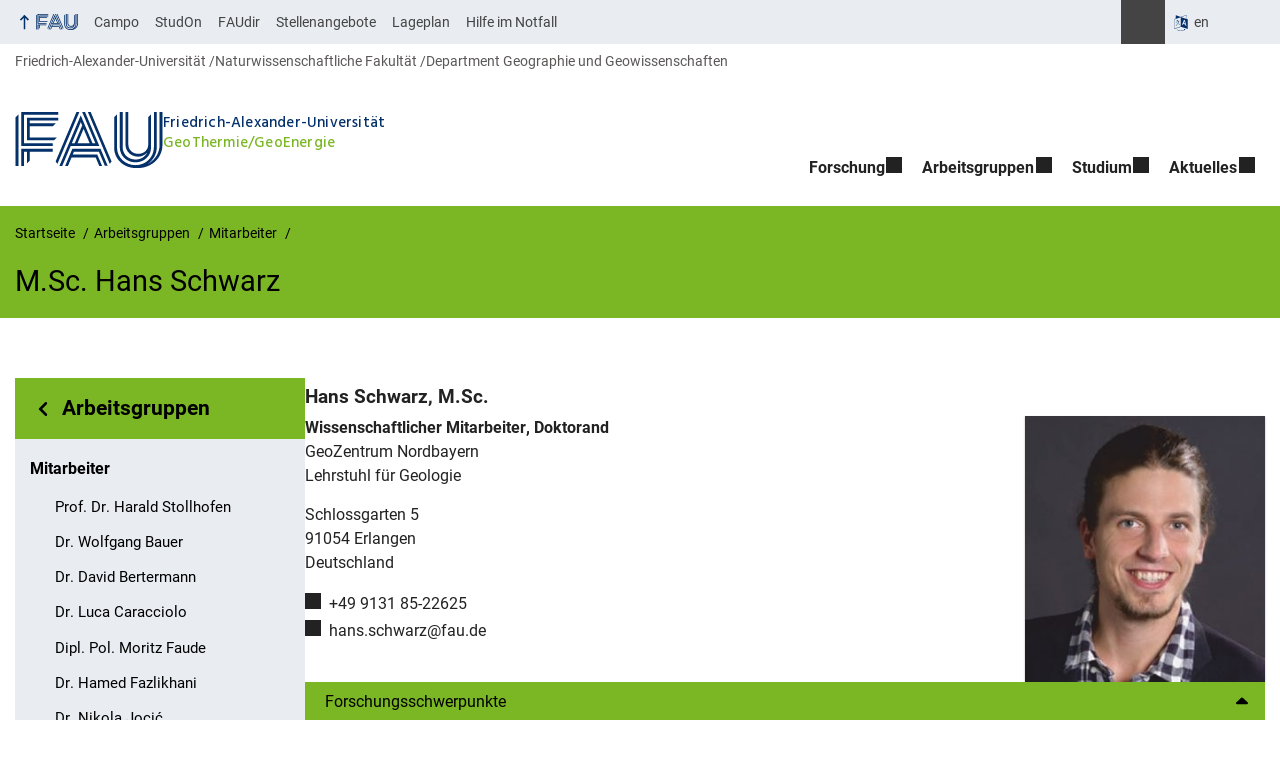

--- FILE ---
content_type: text/html; charset=UTF-8
request_url: https://www.geoenergy.nat.fau.de/arbeitsgruppe/mitarbeiter/m-sc-hans-schwarz/
body_size: 18095
content:
<!DOCTYPE html>
<html class="no-js" lang="de">
	<head>
		<meta charset="UTF-8">
		<meta name="viewport" content="width=device-width, initial-scale=1.0">
		<title>M.Sc. Hans Schwarz - GeoThermie/GeoEnergie</title>
			<style>img:is([sizes="auto" i], [sizes^="auto," i]) { contain-intrinsic-size: 3000px 1500px }</style>
			<link rel="alternate" hreflang="en" href="https://www.geoenergy.nat.fau.eu/research_groups/people/m-sc-hans-schwarz/">
		<link rel="alternate" type="application/rss+xml" title="GeoThermie/GeoEnergie - RSS 2.0 Feed" href="https://www.geoenergy.nat.fau.de/feed/">
		
		<!-- The SEO Framework von Sybre Waaijer -->
		<meta name="robots" content="max-snippet:-1,max-image-preview:large,max-video-preview:-1" />
		<link rel="canonical" href="https://www.geoenergy.nat.fau.de/arbeitsgruppe/mitarbeiter/m-sc-hans-schwarz/" />
		<meta property="og:type" content="website" />
		<meta property="og:locale" content="de_DE" />
		<meta property="og:site_name" content="GeoThermie/GeoEnergie" />
		<meta property="og:title" content="M.Sc. Hans Schwarz" />
		<meta property="og:url" content="https://www.geoenergy.nat.fau.de/arbeitsgruppe/mitarbeiter/m-sc-hans-schwarz/" />
		<meta name="twitter:card" content="summary_large_image" />
		<meta name="twitter:title" content="M.Sc. Hans Schwarz" />
		<script type="application/ld+json">{"@context":"https://schema.org","@graph":[{"@type":"WebSite","@id":"https://www.geoenergy.nat.fau.de/#/schema/WebSite","url":"https://www.geoenergy.nat.fau.de/","name":"GeoThermie/GeoEnergie","description":"Lehrstuhl für Geologie","inLanguage":"de","potentialAction":{"@type":"SearchAction","target":{"@type":"EntryPoint","urlTemplate":"https://www.geoenergy.nat.fau.de/search/{search_term_string}/"},"query-input":"required name=search_term_string"},"publisher":{"@type":"Organization","@id":"https://www.geoenergy.nat.fau.de/#/schema/Organization","name":"GeoThermie/GeoEnergie","url":"https://www.geoenergy.nat.fau.de/"}},{"@type":"WebPage","@id":"https://www.geoenergy.nat.fau.de/arbeitsgruppe/mitarbeiter/m-sc-hans-schwarz/","url":"https://www.geoenergy.nat.fau.de/arbeitsgruppe/mitarbeiter/m-sc-hans-schwarz/","name":"M.Sc. Hans Schwarz - GeoThermie/GeoEnergie","inLanguage":"de","isPartOf":{"@id":"https://www.geoenergy.nat.fau.de/#/schema/WebSite"},"breadcrumb":{"@type":"BreadcrumbList","@id":"https://www.geoenergy.nat.fau.de/#/schema/BreadcrumbList","itemListElement":[{"@type":"ListItem","position":1,"item":"https://www.geoenergy.nat.fau.de/","name":"GeoThermie/GeoEnergie"},{"@type":"ListItem","position":2,"item":"https://www.geoenergy.nat.fau.de/arbeitsgruppe/","name":"Arbeitsgruppen"},{"@type":"ListItem","position":3,"item":"https://www.geoenergy.nat.fau.de/arbeitsgruppe/mitarbeiter/","name":"Mitarbeiter"},{"@type":"ListItem","position":4,"name":"M.Sc. Hans Schwarz"}]},"potentialAction":{"@type":"ReadAction","target":"https://www.geoenergy.nat.fau.de/arbeitsgruppe/mitarbeiter/m-sc-hans-schwarz/"}}]}</script>
		<!-- / The SEO Framework von Sybre Waaijer | 25.04ms meta | 11.76ms boot -->
		
		<link rel="alternate" type="application/rss+xml" title="GeoThermie/GeoEnergie &raquo; Feed" href="https://www.geoenergy.nat.fau.de/feed/" />
		<link rel='stylesheet' id='fau-style-css' href='https://www.geoenergy.nat.fau.de/wp-content/themes/FAU-Natfak/style.css?ver=2.6.36' media='all' />
		<link rel='stylesheet' id='fau-style-print-css' href='https://www.geoenergy.nat.fau.de/wp-content/themes/FAU-Natfak/print.css?ver=2.6.36' media='print' />
		<link rel='stylesheet' id='rrze-legal-cookie-css' href='https://www.geoenergy.nat.fau.de/wp-content/plugins/rrze-legal/build/banner.css?ver=2.8.9' media='all' />
		<script src="https://www.geoenergy.nat.fau.de/wp-includes/js/jquery/jquery.min.js?ver=3.7.1" id="jquery-core-js"></script>
		<script src="https://www.geoenergy.nat.fau.de/wp-includes/js/jquery/jquery-migrate.min.js?ver=3.4.1" id="jquery-migrate-js"></script>
		        <style type="text/css">
		            #wpadminbar #wp-admin-bar-wp-logo>.ab-item .ab-icon:before,
		            #wpadminbar .quicklinks li .blavatar:before {
		                content: "\f319";
		                top: 2px;
		            }
		        </style>
		<link rel="dns-prefetch" href="http://www.geoenergy.nat.fau.de" crossorigin>
		<link rel="dns-prefetch" href="https://fau.de" crossorigin>
		<link rel="dns-prefetch" href="https://nat.fau.de" crossorigin>
		<link rel="shortcut icon" href="https://www.geoenergy.nat.fau.de/wp-content/themes/FAU-Natfak/img/socialmedia/favicon.ico">
		<link rel="apple-touch-icon" sizes="180x180" href="https://www.geoenergy.nat.fau.de/wp-content/themes/FAU-Natfak/img/socialmedia/favicon-apple-touch.png">
		<link rel="icon" type="image/png" sizes="180x180" href="https://www.geoenergy.nat.fau.de/wp-content/themes/FAU-Natfak/img/socialmedia/favicon-180x180.png">
		<link rel="icon" type="image/svg+xml" href="https://www.geoenergy.nat.fau.de/wp-content/themes/FAU-Natfak/img/socialmedia/favicon.svg" sizes="any">
		<link rel="mask-icon" type="image/svg+xml" href="https://www.geoenergy.nat.fau.de/wp-content/themes/FAU-Natfak/img/socialmedia/favicon-mask.svg" color="#04316a">
		<meta name="msapplication-TileColor" content="#04316a">
		<meta name="msapplication-TileImage" content="https://www.geoenergy.nat.fau.de/wp-content/themes/FAU-Natfak/img/socialmedia/favicon-180x180.png">
		<meta name="theme-color" content="#04316a">
	</head>
	<body id="top" class="wp-singular page-template page-template-page-templates page-template-page-subnav page-template-page-templatespage-subnav-php page page-id-686 page-child parent-pageid-91 wp-embed-responsive wp-theme-FAU-Natfak active-meta-widget faculty-nat fau-theme fauorg-fakultaet nologo slider-autoplay slider-fade blogroll-image-3-2 mainnav-forceclick mainnav-plainview blockeditor-disabled">		<div id="pagewrapper">
			<div id="headerwrapper">
				<nav id="skiplinks" aria-label="Sprunglinks">
					<ul class="jumplinks">
						<li><a href="#maintop" tabindex="0">Navigation überspringen</a></li>
						<li><a href="#nav" tabindex="0">Zur Navigation</a></li>
						<li><a href="#footer" tabindex="0">Zum Seitenende</a></li>
					</ul>
				</nav>
				<div id="meta">
                    <div class="header-container">
                        <div class="header-row" id="meta-menu">
                            <div class="meta-links-container">
                                <a href="#meta-menu" class="meta-links-trigger meta-links-trigger-open">
                                    <span class="meta-links-trigger-text">Organisationsmenü öffnen</span>
                                    <span class="meta-links-trigger-icon meta-links-trigger-icon-fau">
                                        <svg height="58" width="153" aria-labelledby="website-title" aria-hidden="true" role="img"><use xlink:href="#fau-logo-2021" class="faubaselogo"/></svg>                                    </span>
                                </a>
                                <a href="#top" class="meta-links-trigger meta-links-trigger-close">
                                    <span class="meta-links-trigger-text">Organisationsmenü schließen</span>
                                    <span class="meta-links-trigger-icon"></span>
                                </a>
                            </div>
                            <div class="meta-logo">
                                <div class="branding" itemscope itemtype="http://schema.org/Organization">
                                    <a itemprop="url" rel="home" class="generated" href="/"><span class="textlogo"><span class="baselogo"><svg height="58" width="153" aria-labelledby="website-title-meta" aria-hidden="true" role="img"><use xlink:href="#fau-logo-2021" class="faubaselogo"/></svg></span><span class="text"><span class="fau-title" aria-hidden="true">Friedrich-Alexander-Universität</span> <span id="website-title-meta" class="visible-title nat" itemprop="name">GeoThermie/GeoEnergie</span></span></span></a>                                </div>
                            </div>
                        </div>
                        <nav class="meta-links"
                             aria-label="Navigation: Weitere Angebote">
                            <ul class="orgalist"><li class="fauhome"><a href="https://www.fau.de"><svg height="16" width="42" aria-labelledby="fau-logo-2021-title-3 fau-logo-2021-desc-3" role="img"><title id="fau-logo-2021-title-3">FAU</title><desc id="fau-logo-2021-desc-3">Zur zentralen FAU Website</desc><use xlink:href="#fau-logo-2021" class="fau"/></svg></a></li>
</ul>
    <nav class="orga-breadcrumb" aria-label="Organisationsnavigation"><ol class="breadcrumblist" itemscope itemtype="https://schema.org/BreadcrumbList"><li itemprop="itemListElement" itemscope itemtype="https://schema.org/ListItem"><a itemprop="item" href="https://www.fau.de"><span itemprop="name">Friedrich-Alexander-Universität</span></a><meta itemprop="position" content="1" /></li><li itemprop="itemListElement" itemscope itemtype="https://schema.org/ListItem"><a itemprop="item" href="https://www.nat.fau.de"><span itemprop="name">Naturwissenschaftliche Fakultät</span></a><meta itemprop="position" content="2" /></li><li itemprop="itemListElement" itemscope itemtype="https://schema.org/ListItem"><a itemprop="item" href="https://www.geo.nat.fau.de/"><span itemprop="name">Department Geographie und Geowissenschaften</span></a><meta itemprop="position" content="3" /></li></ol></nav><div class="meta-search">
    <div itemscope itemtype="https://schema.org/WebSite">
        <meta itemprop="url" content="/">
        <form itemprop="potentialAction" itemscope itemtype="https://schema.org/SearchAction" id="search-header" role="search" aria-label="Webauftritt durchsuchen" method="get" class="searchform" action="/">
            <label for="headsearchinput">Geben Sie hier den Suchbegriff ein, um in diesem Webauftritt zu suchen:</label>
            <meta itemprop="target" content="/?s={s}">
            <input itemprop="query-input" id="headsearchinput" type="text" value="" name="s" placeholder="Suchbegriff" required>
            <input type="hidden" name="post_type[]" value="page"><input type="hidden" name="post_type[]" value="post">            <div class="search-initiate-button"><span class="screen-reader-text">Suche öffnen</span></div>
            <input type="submit" enterkeyhint="search" value="Finden">
        </form>
    </div>
</div>

<div class="meta-widget cms-workflow-widget"><div class="workflow-language mlp_language_box" aria-label="Sprachwechsler" role="navigation"><ul><li><a rel="alternate" lang="en" hreflang="en" href="https://www.geoenergy.nat.fau.eu/research_groups/people/m-sc-hans-schwarz/">en</a></li></ul></div></div><ul class="meta-nav menu"><li><a data-wpel-link="internal" href="https://campo.fau.de/">Campo</a></li>
<li><a data-wpel-link="internal" href="https://studon.fau.de/">StudOn</a></li>
<li><a data-wpel-link="internal" href="https://faudir.fau.de/">FAUdir</a></li>
<li><a data-wpel-link="internal" href="https://www.jobs.fau.de/">Stellenangebote</a></li>
<li><a data-wpel-link="internal" href="https://karte.fau.de/">Lageplan</a></li>
<li><a data-wpel-link="internal" href="https://www.fau.de/notfall/">Hilfe im Notfall</a></li>
</ul>
                        </nav>
                    </div>
                </div>
                
    <nav class="orga-breadcrumb" aria-label="Organisationsnavigation"><ol class="breadcrumblist" itemscope itemtype="https://schema.org/BreadcrumbList"><li itemprop="itemListElement" itemscope itemtype="https://schema.org/ListItem"><a itemprop="item" href="https://www.fau.de"><span itemprop="name">Friedrich-Alexander-Universität</span></a><meta itemprop="position" content="1" /></li><li itemprop="itemListElement" itemscope itemtype="https://schema.org/ListItem"><a itemprop="item" href="https://www.nat.fau.de"><span itemprop="name">Naturwissenschaftliche Fakultät</span></a><meta itemprop="position" content="2" /></li><li itemprop="itemListElement" itemscope itemtype="https://schema.org/ListItem"><a itemprop="item" href="https://www.geo.nat.fau.de/"><span itemprop="name">Department Geographie und Geowissenschaften</span></a><meta itemprop="position" content="3" /></li></ol></nav>                <header id="header">
                    <div class="header-container">
                        <div class="header-row">
                            <div class="branding" id="logo" itemscope itemtype="http://schema.org/Organization">

                                <a itemprop="url" rel="home" class="generated" href="/"><span class="textlogo"><span class="baselogo"><svg height="58" width="153" aria-labelledby="website-title" aria-hidden="true" role="img"><use xlink:href="#fau-logo-2021" class="faubaselogo"/></svg></span><span class="text"><span class="fau-title" aria-hidden="true">Friedrich-Alexander-Universität</span> <span id="website-title" class="visible-title nat" itemprop="name">GeoThermie/GeoEnergie</span></span></span></a>
                            </div>
                                                        <nav class="header-menu" id="nav" aria-label="Hauptnavigation">
                                <a href="#nav" id="mainnav-toggle"><span>Menu</span></a>
                                <a href="#top" id="mainnav-toggle-close"><span>Menu schließen</span></a>
                                <div id="nav-wrapper">
                                <ul class="nav"><li class="level1 has-sub"><a href="https://www.geoenergy.nat.fau.de/forschungsschwerpunkte/" class=" menu-item has-sub">Forschung</a><div class="nav-flyout"><div class="container"><div class="row"><div class="flyout-entries-full column-count-1"><ul class="sub-menu level2"><li class="has-sub"><a href="https://www.geoenergy.nat.fau.de/geothermie-geoenergie/" class=" menu-item has-sub">Forschungsschwerpunkte</a><ul class="sub-menu level3"><li><a href="https://www.geoenergy.nat.fau.de/geothermie-geoenergie/tiefe-geothermie/" class=" menu-item">Tiefe Geothermie</a></li><li><a href="https://www.geoenergy.nat.fau.de/geothermie-geoenergie/flachegeothermie/" class=" menu-item">Oberflächennahe Geothermie</a></li><li><a href="https://www.geoenergy.nat.fau.de/geothermie-geoenergie/reservoircharakterisierung/" class=" menu-item">Reservoircharakterisierung</a></li></ul></li><li><a href="https://www.geoenergy.nat.fau.de/forschungsschwerpunkte/publikationen/" class=" menu-item">Publikationen</a></li><li><a href="https://www.geoenergy.nat.fau.de/forschungsschwerpunkte/projekte/" class=" menu-item">Projekte</a></li><li><a href="https://www.geoenergy.nat.fau.de/forschungsschwerpunkte/tagungsbeitraege/" class=" menu-item">Aktuelle Tagungsbeiträge</a></li></ul><a href="https://www.geoenergy.nat.fau.de/forschungsschwerpunkte/" class="button-portal">Portal Forschung</a></div></div></div></div></li><li class="level1 has-sub"><a href="https://www.geoenergy.nat.fau.de/arbeitsgruppe/" class=" menu-item current-page-ancestor has-sub">Arbeitsgruppen</a><div class="nav-flyout"><div class="container"><div class="row"><div class="flyout-entries-full column-count-1"><ul class="sub-menu level2"><li><a href="https://www.geoenergy.nat.fau.de/arbeitsgruppe/mitarbeiter/" class=" menu-item current-page-ancestor">Mitarbeiter</a></li><li><a href="https://www.geoenergy.nat.fau.de/arbeitsgruppe/labor/" class=" menu-item">Labor und Feldausstattung</a></li><li><a href="https://www.geoenergy.nat.fau.de/arbeitsgruppe/reservierung-der-laboratorien/" class=" menu-item">Reservierung der Laboratorien</a></li></ul><a href="https://www.geoenergy.nat.fau.de/arbeitsgruppe/" class="button-portal">Portal Arbeitsgruppen</a></div></div></div></div></li><li class="level1 has-sub"><a href="https://www.geoenergy.nat.fau.de/studium/" class=" menu-item has-sub">Studium</a><div class="nav-flyout"><div class="container"><div class="row"><div class="flyout-entries-full column-count-1"><ul class="sub-menu level2"><li><a href="https://www.geoenergy.nat.fau.de/studium/lehrplan/" class=" menu-item">Lehrplan</a></li><li><a href="https://www.geoenergy.nat.fau.de/studium/berufsbild/" class=" menu-item">Berufsbild</a></li><li><a href="https://www.geoenergy.nat.fau.de/studium/dozenten/" class=" menu-item">Dozenten</a></li><li><a href="https://www.geoenergy.nat.fau.de/studium/anmeldung/" class=" menu-item">Anmeldung</a></li><li><a href="https://www.geoenergy.nat.fau.de/studium/downloads/" class=" menu-item">Downloads</a></li><li><a href="https://www.geoenergy.nat.fau.de/studium/bachelorarbeiten/" class=" menu-item">Bachelorarbeiten</a></li><li><a href="https://www.geoenergy.nat.fau.de/studium/masterarbeiten/" class=" menu-item">Masterarbeiten</a></li></ul><a href="https://www.geoenergy.nat.fau.de/studium/" class="button-portal">Portal Studium</a></div></div></div></div></li><li class="level1 has-sub"><a href="https://www.geoenergy.nat.fau.de/aktuelles/" class=" menu-item has-sub">Aktuelles</a><div class="nav-flyout"><div class="container"><div class="row"><div class="flyout-entries-full column-count-1"><ul class="sub-menu level2"><li><a href="https://www.geoenergy.nat.fau.de/category/meldungen/" class=" menu-item menu-item-type-taxonomy menu-item-object-category">Meldungen</a></li><li><a href="https://www.geoenergy.nat.fau.de/category/presse/" class=" menu-item menu-item-type-taxonomy menu-item-object-category">Presse</a></li><li><a href="https://www.geoenergy.nat.fau.de/category/outreach/" class=" menu-item menu-item-type-taxonomy menu-item-object-category">Scientific Outreach</a></li><li><a href="https://www.geoenergy.nat.fau.de/category/veranstaltungen/" class=" menu-item menu-item-type-taxonomy menu-item-object-category">Veranstaltungen</a></li><li><a href="https://www.geoenergy.nat.fau.de/aktuelles/3rd-school-on-sandstone-diagenesis/" class=" menu-item">3rd School on Sandstone Diagenesis</a></li><li><a href="https://www.geoenergy.nat.fau.de/aktuelles/seismikfranken/" class=" menu-item">Seismische Untersuchungen in Nordbayern</a></li></ul><a href="https://www.geoenergy.nat.fau.de/aktuelles/" class="button-portal">Portal Aktuelles</a></div></div></div></div></li></ul>                                </div>
                            </nav>
                                                </div>
                    </div>
                </header>
            </div>

    <section id="hero" class="hero-small">
        <div class="hero-container hero-content">
            <div class="hero-row">
                <nav aria-label="Breadcrumb" class="breadcrumbs"><ol class="breadcrumblist" itemscope itemtype="https://schema.org/BreadcrumbList"><li itemprop="itemListElement" itemscope itemtype="https://schema.org/ListItem"><a itemprop="item" href="https://www.geoenergy.nat.fau.de/"><span itemprop="name">Startseite</span></a><meta itemprop="position" content="1" /></li><li itemprop="itemListElement" itemscope itemtype="https://schema.org/ListItem"><a itemprop="item" href="https://www.geoenergy.nat.fau.de/arbeitsgruppe/"><span itemprop="name">Arbeitsgruppen</span></a><meta itemprop="position" content="2" /></li><li itemprop="itemListElement" itemscope itemtype="https://schema.org/ListItem"><a itemprop="item" href="https://www.geoenergy.nat.fau.de/arbeitsgruppe/mitarbeiter/"><span itemprop="name">Mitarbeiter</span></a><meta itemprop="position" content="3" /></li><li itemprop="itemListElement" itemscope itemtype="https://schema.org/ListItem"><span class="active" aria-current="page" itemprop="name">M.Sc. Hans Schwarz</span><meta itemprop="position" content="4" /></li></ol></nav>			
            </div>
            <div class="hero-row" aria-hidden="true" role="presentation">
                <p class="presentationtitle" >M.Sc. Hans Schwarz</p>
            </div>
        </div>
    </section>

	<div id="content" class="subnav">
	    <div class="content-container">			
            <div class="content-row">	
                <nav class="sidebar-subnav" aria-labelledby="subnavtitle"><header id="subnavtitle" class="small menu-header"><span class="screen-reader-text">Bereichsnavigation: </span><a href="https://www.geoenergy.nat.fau.de/arbeitsgruppe/">Arbeitsgruppen</a></header><ul id="subnav"><li class="page_item_has_children current_page_ancestor current_page_parent"><a href="/arbeitsgruppe/mitarbeiter/">Mitarbeiter</a><ul class="children">	<li><a href="/arbeitsgruppe/mitarbeiter/prof-harald-stollhofen/">Prof. Dr. Harald Stollhofen</a></li>	<li><a href="/arbeitsgruppe/mitarbeiter/dr-wolfgang-bauer/">Dr. Wolfgang Bauer</a></li>	<li><a href="/arbeitsgruppe/mitarbeiter/dr-david-bertermann/">Dr. David Bertermann</a></li>	<li><a href="/arbeitsgruppe/mitarbeiter/dr-luca-caracciolo/">Dr. Luca Caracciolo</a></li>	<li><a href="/arbeitsgruppe/mitarbeiter/dipl-pol-moritz-faude/">Dipl. Pol. Moritz Faude</a></li>	<li><a href="/arbeitsgruppe/mitarbeiter/dr-hamed-fazlikhani/">Dr. Hamed Fazlikhani</a></li>	<li><a href="/arbeitsgruppe/mitarbeiter/dr-nikola-jocic/">Dr. Nikola Jocić</a></li>	<li><a href="/arbeitsgruppe/mitarbeiter/dr-alejandro-perez-ponce/">Dr. Alejandro Pérez Ponce</a></li>	<li><a href="/arbeitsgruppe/mitarbeiter/dr-eric-salomon/">Dr. Eric Salomon</a></li>	<li><a href="/arbeitsgruppe/mitarbeiter/dr-tobias-stephan/">Dr. Tobias Stephan</a></li>	<li><a href="/arbeitsgruppe/mitarbeiter/dr-jeannette-wienke/">Dr. Jeannette Wienke</a></li>	<li><a href="/arbeitsgruppe/mitarbeiter/m-sc-andreas-eberts/">M.Sc. Andreas Eberts</a></li>	<li><a href="/arbeitsgruppe/mitarbeiter/m-sc-amelie-feder/">M.Sc. Amelie Feder</a></li>	<li><a href="/arbeitsgruppe/mitarbeiter/m-sc-simon-freitag/">M.Sc. Simon Freitag</a></li>	<li><a href="/arbeitsgruppe/mitarbeiter/meike-janssen/">M.Sc. Meike Janßen</a></li>	<li><a href="/arbeitsgruppe/mitarbeiter/m-sc-mario-rammler/">M.Sc. Mario Rammler</a></li>	<li><a href="/arbeitsgruppe/mitarbeiter/domenico-ravida/">M.Sc. Domenico Ravidà</a></li>	<li class="current_page_item"><a href="/arbeitsgruppe/mitarbeiter/m-sc-hans-schwarz/">M.Sc. Hans Schwarz</a></li>	<li><a href="/arbeitsgruppe/mitarbeiter/m-sc-oliver-suft/">M.Sc. Oliver Suft</a></li>	<li><a href="/arbeitsgruppe/mitarbeiter/m-sc-jan-wagner/">M.Sc. Jan Wagner</a></li>	<li><a href="/arbeitsgruppe/mitarbeiter/b-eng-joseph-balda/">B.Eng. Joseph Balda</a></li>	<li><a href="/arbeitsgruppe/mitarbeiter/katharina-murk/">M.Eng. Katharina Murk</a></li>	<li><a href="/arbeitsgruppe/mitarbeiter/veronika-kuehnert/">Veronika Kühnert</a></li>	<li><a href="/arbeitsgruppe/mitarbeiter/m-a-kathrin-schmid/">M.A. Kathrin Schmid</a></li>	<li><a href="/arbeitsgruppe/mitarbeiter/eszter-szanto/">Eszter Szántó</a></li></ul></li><li><a href="/arbeitsgruppe/labor/">Labor und Feldausstattung</a></li><li><a href="/arbeitsgruppe/reservierung-der-laboratorien/">Reservierung der Laboratorien</a></li></ul></nav>		
                <div class="entry-content">
                <main>
                    <h1 id="maintop" class="screen-reader-text">M.Sc. Hans Schwarz</h1>
                                        <div class="inline-box">					   	
                                                <div class="content-inline"> 
                   
                        <div class="fau-person page" itemscope itemtype="http://schema.org/Person"><h3 itemprop="name"><span class="fullname"><span itemprop="givenName">Hans</span> <span itemprop="familyName">Schwarz</span></span>, <span itemprop="honorificSuffix">M.Sc.</span></h3><div class="person-meta"><figure itemprop="image" class="person-image alignright person-thumb-page-v3" aria-hidden="true" role="presentation" itemtype="http://schema.org/ImageObject"><img fetchpriority="high" decoding="async" src="https://www.geoenergy.nat.fau.de/files/2017/11/Hans_Schwarz.jpg" itemprop="contentUrl" alt="Schwarz, Hans" width="240" height="266" srcset="https://www.geoenergy.nat.fau.de/files/2017/11/Hans_Schwarz.jpg 376w, https://www.geoenergy.nat.fau.de/files/2017/11/Hans_Schwarz-271x300.jpg 271w, https://www.geoenergy.nat.fau.de/files/2017/11/Hans_Schwarz-136x150.jpg 136w, https://www.geoenergy.nat.fau.de/files/2017/11/Hans_Schwarz-133x147.jpg 133w, https://www.geoenergy.nat.fau.de/files/2017/11/Hans_Schwarz-99x110.jpg 99w, https://www.geoenergy.nat.fau.de/files/2017/11/Hans_Schwarz-181x200.jpg 181w, https://www.geoenergy.nat.fau.de/files/2017/11/Hans_Schwarz-108x120.jpg 108w" sizes="(max-width: 240px) 100vw, 240px"/><meta itemprop="width" content="240"/><meta itemprop="height" content="266"/></figure><div class="person-info"><span class="person-info-position" itemprop="jobTitle">Wissenschaftlicher Mitarbeiter, Doktorand</span><br /><p itemprop="worksFor" itemtype="http://schema.org/Organization"><span itemprop="name">GeoZentrum Nordbayern</span><br /><span itemprop="department">Lehrstuhl für Geologie</span><br /></p><address itemprop="address" itemscope itemtype="http://schema.org/PostalAddress"><span itemprop="streetAddress">Schlossgarten 5</span><br /><span class="person-info-city"><span itemprop="postalCode">91054</span> <span itemprop="addressLocality">Erlangen</span></span><br /><span itemprop="addressCountry">Deutschland</span></address><ul class="contactlist"><li class="person-info-phone telephone"><span class="screen-reader-text">Telefon: </span><a itemprop="telephone" href="tel:+49-9131-85-22625">+49 9131 85-22625</a></li><li class="person-info-email email"><span class="screen-reader-text">E-Mail: </span><a itemprop="email" href="mailto:hans.schwarz@fau.de">hans.schwarz@fau.de</a></li></ul></div></div><div class="desc" itemprop="description">
<div class="rrze-elements accordion style_default" id="accordion-0">
<div class="accordion-group">
<h2 class="accordion-heading"><button class="accordion-toggle" data-toggle="collapse"  href="#collapse_0" aria-expanded="true" aria-controls="collapse_0" id="collapse_button_0"> Forschungsschwerpunkte </button></h2>
<div id="collapse_0" class="accordion-body  open" aria-labelledby="collapse_button_0">
<div class="accordion-inner clearfix">
<ul>
<li>Geophysikalische Untersuchungen, Anwendungen in Labor und Feld</li>
<li><a href="https://www.geoenergy.nat.fau.de/geothermie-geoenergie/flachegeothermie/kalte-nahwaermenetze/">Oberflächennahe Geothermie und Kalte Nahwärme</a></li>
<li>Ingenieurgeologische Arbeitsmethoden</li>
<li><a href="https://www.geoenergy.nat.fau.de/geothermie-geoenergie/flachegeothermie/erdkabel/">Thermische Bodenverhältnisse im Bereich von erdverlegten Hochspannungs-Gleichstrom-Übertragungs-Leitungen (HGÜ)</a></li>
<li><a href="https://www.geoenergy.nat.fau.de/geothermie-geoenergie/flachegeothermie/nachhaltiger-hochwasserschutz/">Nachhaltiger Hochwasserschutz</a></li>
</ul>
</div>
</div>
</div>

<div class="accordion-group">
<h2 class="accordion-heading"><button class="accordion-toggle" data-toggle="collapse"  href="#collapse_1" aria-expanded="false" aria-controls="collapse_1" id="collapse_button_1"> Projekte </button></h2>
<div id="collapse_1" class="accordion-body" aria-labelledby="collapse_button_1">
<div class="accordion-inner clearfix">
<ul class="cris-projects">
<li>
<h3 class="project-title">Smarte Thermische Bodenclusterung f&uuml;r die neuen Vorhaben der StromNetzDC Kooperation</h3>
<p>(Drittmittelfinanzierte Einzelförderung)</p>
<div class="project-details"><strong>Laufzeit: </strong>15. Mai 2024 - 31. August 2024<br /><strong>Mittelgeber: </strong>Industrie</div>
<div>
<div class="abstract-title"><a title="Abstract anzeigen">Abstract</a> </div>
<div class="abstract">Für die Vorplanung von erdverlegten Hochspannungskabeln hinsichtlich der Themen Bodenschutz, Wärmeableitung und HHD-Planungen ist eine bodenkundliche Grundlage essenziell. Dazu sind in diesem Projekt digitale Bodeninformationen aufzubereiten und zu homogenisieren. Berechnungskonzepte sind auszuarbeiten. Diese Berechnungskonzepte sind dann auf die Bodendaten zur Erstellung von digitalen Karten anzuwenden. Am Ende ist ein GIS-Projekt zu erstellen, in welchem flächendeckend für die Untersuchungsbereiche Wärmeleitfähigkeiten und andere essenzielle Bodenparameter (Basisdaten der digitalen Bodenkarte und berechnete Parameter) dargestellt werden. Außerdem sind weitere Themenkarten in das GIS-Projekt einzubinden (Geologische Karte, Hydrologische Karten). Zusätzlich ist ein Layer mit Punktinformationen zu den verfügbaren Bohrdaten zu erstellen, über den die Bohrprotokolle verknüpft sind.</div>
</div>
<div> &#8594;<a href="https://cris.fau.de/projects/326580732?lang=de_DE">Mehr Informationen</a> </div>
</li>
<li>
<h3 class="project-title">Vergleichsstudie zwischen bisherigen wissenschaftlichen Erdkabeluntersuchungen.</h3>
<p>(Drittmittelfinanzierte Einzelförderung)</p>
<div class="project-details"><strong>Laufzeit: </strong>1. April 2024 - 22. Dezember 2024<br /><strong>Mittelgeber: </strong>Industrie</div>
<div> &#8594;<a href="https://cris.fau.de/projects/326580403?lang=de_DE">Mehr Informationen</a> </div>
</li>
<li>
<h3 class="project-title">Erstellung repr&auml;sentativer Bodenprofile entlang des SuedLink im Bereich des TransnetBW Assests f&uuml;r weiterf&uuml;hrende W&auml;rmeimmissions-Gutachten</h3>
<p>(Drittmittelfinanzierte Einzelförderung)</p>
<div class="project-details"><strong>Laufzeit: </strong>17. März 2022 - 30. Juni 2022<br /><strong>Mittelgeber: </strong>Industrie</div>
<div> &#8594;<a href="https://cris.fau.de/projects/275255553?lang=de_DE">Mehr Informationen</a> </div>
</li>
<li>
<h3 class="project-title">Felduntersuchungen SuedLink (FUSL) - Aufbau und Betrieb von 3 Erdkabel-Feldversuchen und Wissenschaftliche Begleitung</h3>
<p>(Drittmittelfinanzierte Einzelförderung)</p>
<div class="project-details"><strong>Laufzeit: </strong>29. November 2021 - 31. Dezember 2026<br /><strong>Mittelgeber: </strong>Industrie</div>
<div> &#8594;<a href="https://cris.fau.de/projects/326581171?lang=de_DE">Mehr Informationen</a> </div>
</li>
<li>
<h3 class="project-title">Validierung der Ergebnisse innerhalb des GIS-Projekts zur Abfrage pedologischer und thermodynamischer Aspekte innerhalb des SOL-Bereich der 50Hertz</h3>
<p>(Drittmittelfinanzierte Einzelförderung)</p>
<div class="project-details"><strong>Laufzeit: </strong>1. August 2021 - 30. November 2021<br /><strong>Mittelgeber: </strong>Industrie</div>
<div> &#8594;<a href="https://cris.fau.de/projects/266619687?lang=de_DE">Mehr Informationen</a> </div>
</li>
<li>
<h3 class="project-title">Geophysikalische Untersuchungen unteres R&ouml;thenbachtal, N&uuml;rnberger Land</h3>
<p>(Drittmittelfinanzierte Einzelförderung)</p>
<div class="project-details"><strong>Laufzeit: </strong>1. August 2021 - 31. August 2022<br /><strong>Mittelgeber: </strong>Bayerisches Staatsministerium für Umwelt und Verbraucherschutz (StMUV) (ab 10/2013)</div>
<div> &#8594;<a href="https://cris.fau.de/projects/266619947?lang=de_DE">Mehr Informationen</a> </div>
</li>
<li>
<h3 class="project-title">Erstellung von geologischen Modellen und thermischen FEM-Simulationen in den Bereichen Emsquerung und Moorfl&auml;che Emden</h3>
<p>(Drittmittelfinanzierte Einzelförderung)</p>
<div class="project-details"><strong>Laufzeit: </strong>1. März 2021 - 31. August 2021<br /><strong>Mittelgeber: </strong>Industrie</div>
<div> &#8594;<a href="https://cris.fau.de/projects/266620465?lang=de_DE">Mehr Informationen</a> </div>
</li>
<li>
<h3 class="project-title">Geologische Modellierung des Bodengef&uuml;ges zur Bereitstellung von thermischen Berechnungen im Regelgraben von A-NORD und Offshore</h3>
<p>(Drittmittelfinanzierte Einzelförderung)</p>
<div class="project-details"><strong>Laufzeit: </strong>20. Oktober 2020 - 31. Dezember 2020<br /><strong>Mittelgeber: </strong>Industrie</div>
<div> &#8594;<a href="https://cris.fau.de/projects/266621973?lang=de_DE">Mehr Informationen</a> </div>
</li>
<li>
<h3 class="project-title">Erstellung eines GIS-Projekts zur Abfrage pedologischer und thermodynamischer Aspekte innerhalb des SOL-Bereich der 50Hertz</h3>
<p>(Drittmittelfinanzierte Einzelförderung)</p>
<div class="project-details"><strong>Laufzeit: </strong>24. August 2020 - 8. Oktober 2020<br /><strong>Mittelgeber: </strong>Industrie</div>
<div> &#8594;<a href="https://cris.fau.de/projects/266617192?lang=de_DE">Mehr Informationen</a> </div>
</li>
<li>
<h3 class="project-title">Entwicklung von Potenzialkarten f&uuml;r flache, oberfl&auml;chennahe Geothermiesysteme f&uuml;r die Pilotregionen Salzburg und Steiermark auf Basis von Fl&auml;chendaten mit Boden- und Klimaparametern</h3>
<p>(Drittmittelfinanzierte Gruppenförderung &ndash; Teilprojekt)</p>
<div class="project-details"><strong>Titel des Gesamtprojektes: </strong>GEL-SEP "Spatial Energy Planning for Heat Transition" - 
Aufbau eines Wärmeatlas für die räumliche Wärmeplanung in den Pilotregionen Österreichs<br /><strong>Laufzeit: </strong>18. August 2020 - 19. März 2021<br /><strong>Mittelgeber: </strong>Ausländische Drittmittelgeber (keine EU-Mittel)</div>
<div> &#8594;<a href="https://cris.fau.de/projects/266622531?lang=de_DE">Mehr Informationen</a> </div>
</li>
<li>
<h3 class="project-title">Erarbeitung eines Konzeptes f&uuml;r Testfelder im Zuge der Errichtung des SuedLink;
Planung &ndash; Schwerpunkt technisches Design und Forschungsdesign</h3>
<p>(Drittmittelfinanzierte Einzelförderung)</p>
<div class="project-details"><strong>Laufzeit: </strong>1. August 2020 - 31. Mai 2021<br /><strong>Mittelgeber: </strong>Industrie</div>
<div> &#8594;<a href="https://cris.fau.de/projects/266598656?lang=de_DE">Mehr Informationen</a> </div>
</li>
<li>
<h3 class="project-title">Erstellung eines geologischen Modells mit anschlie&szlig;ender numerischer Simulation zur Ermittlung thermodynamischer Aspekte in Hinblick auf den Leiterquerschnitt innerhalb des Teilprojektes K&uuml;stenmeer</h3>
<p>(Drittmittelfinanzierte Einzelförderung)</p>
<div class="project-details"><strong>Laufzeit: </strong>15. Juni 2020 - 31. Dezember 2020<br /><strong>Mittelgeber: </strong>Industrie</div>
<div> &#8594;<a href="https://cris.fau.de/projects/266620723?lang=de_DE">Mehr Informationen</a> </div>
</li>
<li>
<h3 class="project-title">Interaktionen des Erdkabelsystems SuedLink mit der Kabelumgebung
- Bodenkundlich-Technische Aspekte</h3>
<p>(Drittmittelfinanzierte Einzelförderung)</p>
<div class="project-details"><strong>Laufzeit: </strong>1. Oktober 2019 - 15. Juni 2020<br /><strong>Mittelgeber: </strong>Industrie</div>
<div> &#8594;<a href="https://cris.fau.de/projects/240258378?lang=de_DE">Mehr Informationen</a> </div>
</li>
<li>
<h3 class="project-title">Mobilit&auml;tsbeihilfe Erlangen Strasbourg</h3>
<p>(Drittmittelfinanzierte Einzelförderung)</p>
<div class="project-details"><strong>Laufzeit: </strong>1. Januar 2019 - 31. Dezember 2019<br /><strong>Mittelgeber: </strong>andere Förderorganisation</div>
<div> &#8594;<a href="https://cris.fau.de/projects/209720604?lang=de_DE">Mehr Informationen</a> </div>
</li>
<li>
<h3 class="project-title">geoPGT (Geothermal Post Grouting Test)-Entwicklung einer innovativen kosteng&uuml;nstigen Systempr&uuml;fung von verf&uuml;llten (post-grouting) Erdw&auml;rmesonden mit hoher lokaler Aufl&ouml;sung; Aufbau eines modularen Labormodells zur Ableitung einer optimalen geoPGT Messkonfiguration und Erstellung eines mathematischen Modells zur Visualisierung</h3>
<p>(Drittmittelfinanzierte Gruppenförderung &ndash; Teilprojekt)</p>
<div class="project-details"><strong>Titel des Gesamtprojektes: </strong>geoPGT (Geothermal Post Grouting Test)-Entwicklung einer innovativen kostengünstigen Systemprüfung von verfüllten (post-grouting) Erdwärmesonden mit hoher lokaler Auflösung; Aufbau eines modularen Labormodells zur Ableitung einer optimalen geoPGT Messkonfiguration und Erstellung eines mathematischen Modells zur Visualisierung<br /><strong>Laufzeit: </strong>1. Dezember 2018 - 30. November 2020<br /><strong>Mittelgeber: </strong>Bundesministerium für Wirtschaft und Energie (BMWE)</div>
<div> &#8594;<a href="https://cris.fau.de/projects/209974122?lang=de_DE">Mehr Informationen</a> </div>
</li>
<li>
<h3 class="project-title">Projekt SuedLink / SuedOstLink - Thermische Bodenclusterung;
Beschaffung, Darstellung und Bewertung von Boden- und Klimakennwerten im Bereich der Fl&auml;chen der EKS und TKS des SuedLink und SuedOstLink</h3>
<p>(Drittmittelfinanzierte Einzelförderung)</p>
<div class="project-details"><strong>Laufzeit: </strong>1. August 2017 - 1. August 2018<br /><strong>Mittelgeber: </strong>Industrie</div>
<div>
<div class="abstract-title"><a title="Abstract anzeigen">Abstract</a> </div>
<div class="abstract">Die TenneT TSO GmbH und TransnetBW GmbH planen als<br />Übertragungsnetzbetreiber zur Erfüllung der gesetzlichen Verpflichtungen einer sicheren<br />Energieversorgung das Übertragungsnetz in ihren Regelzonen auszubauen. Dazu ist die Umsetzung<br />zweier Leitungsvorhaben, enthalten in Anlage zu §1 Abs. 1 des Bundesbedarfsplangesetzes, vorgesehen:<br />Die Hochspannungs-Gleichstrom-Übertragungs (HGÜ)-Verbindungen werden von TenneT in<br />Projektpartnerschaften mit der TransnetBW bzw. der 50Hertz Transmission GmbH realisiert<br />und sollen vorrangig als Erdkabel verlegt werden.<br />- SuedLink:<br />• HGÜ-Verbindung zwischen Brunsbüttel und Großgartach (BBPlG-Vorhaben Nr. 3)<br />• HGÜ-Verbindung zwischen Wilster und Grafenrheinfeld (BBPlG-Vorhaben Nr. 4)<br />- SuedOstLink:<br />• HGÜ-Verbindung zwischen Wolmirstedt und Isar (BBPIG-Vorhaben Nr. 5)<br />Die Friedrich-Alexander-Universität, Erlangen-Nürnberg wurde 08.2017<br />damit beauftragt, für das Korridornetz beider Projekte (SOL: nur Abschnitt<br />Bayern) Bodendaten von den entsprechenden Landesämtern zu beschaffen und in einem<br />Geoinformationssystem (GIS) für unterschiedliche Fragestellungen aufzubereiten und zur Verfügung<br />zu stellen.<br />Bei den abzuleitenden Parametern handelt es sich um Kennwerte zu Bodenart, Bodenklassen nach DIN18300, Festgestein (Tiefenlage der Festgesteinsgrenze, Festgesteinsart und Wärmeleitfähigkeit), klimatische Wasserbilanz (Niederschlag, Evapotranspiration, Grundwasserneubildung, Wasserabfluß), Bodenfeuchteregime, Van Genuchten Parameter, der teilgesättigten Wasserleitfähigkeit, Bodenfrosttage, sowie Wärmeleitfähigkeit des Bodens.Die aus pedologischen, geologischen und klimatologischen Basisdatensätzen abgeleiteten Parameter<br />wurden für vereinbarte Tiefenstufen berechnet. Die Gesamtheit der Ausgangsdaten,<br />Zwischenergebnisse und Zielparameter ist in Form von GIS-Projekten thematisch gegliedert<br />hinterlegt. Dadurch lassen sich die Parameter einzeln aber auch beliebig kombinierbar darstellen und<br />stehen zusätzlich für weitere Modellierungen und Betrachtungen zur Verfügung.<br />Für die Validierung der Ergebnisse sind drei Baugrundgutachten als Referenz herangezogen worden.</div>
</div>
<div> &#8594;<a href="https://cris.fau.de/projects/235423944?lang=de_DE">Mehr Informationen</a> </div>
</li>
<li>
<h3 class="project-title">Ermittlung hydrogeologischer Eigenschaften inkl. des dezentralen Speicherpotentials f&uuml;r das Untersuchungsgebiet Weiden West IV</h3>
<p>(Drittmittelfinanzierte Einzelförderung)</p>
<div class="project-details"><strong>Laufzeit: </strong>1. Januar 2016 - 31. Dezember 2016<br /><strong>Mittelgeber: </strong>Industrie</div>
<div> &#8594;<a href="https://cris.fau.de/projects/125934080?lang=de_DE">Mehr Informationen</a> </div>
</li>
<li>
<h3 class="project-title">&quot;SondEX&ldquo; Entwicklung eines kleinkalibrigen Verfahrens zum R&uuml;ckbau von Erdw&auml;rmesonden</h3>
<p>(Drittmittelfinanzierte Gruppenförderung &ndash; Gesamtprojekt)</p>
<div class="project-details"><strong>Laufzeit: </strong>1. Januar 2016 - 31. Dezember 2017<br /><strong>Mittelgeber: </strong>Bundesministerium für Wirtschaft und Energie (BMWE)</div>
<div> &#8594;<a href="https://cris.fau.de/projects/125925461?lang=de_DE">Mehr Informationen</a> </div>
</li>
<li>
<h3 class="project-title">&ldquo;GeoSurf&rdquo; &ndash; Neuentwicklung eines Messsystems zur Ermittlung geothermischer Bodenkenngr&ouml;&szlig;en zur effizienteren Planung von oberfl&auml;chennahen geothermischen Anlagen</h3>
<p>(Drittmittelfinanzierte Gruppenförderung &ndash; Teilprojekt)</p>
<div class="project-details"><strong>Titel des Gesamtprojektes: </strong>“GeoSurf” – Neuentwicklung eines Messsystems zur Ermittlung geothermischer Bodenkenngrößen zur effizienteren Planung von oberflächennahen geothermischen Anlagen<br /><strong>Laufzeit: </strong>1. Januar 2015 - 31. Dezember 2016<br /><strong>Mittelgeber: </strong>Bundesministerium für Wirtschaft und Energie (BMWE)</div>
<div> &#8594;<a href="https://cris.fau.de/projects/126504624?lang=de_DE">Mehr Informationen</a> </div>
</li>
</ul>
</div>
</div>
</div>

<div class="accordion-group">
<h2 class="accordion-heading"><button class="accordion-toggle" data-toggle="collapse"  href="#collapse_2" aria-expanded="false" aria-controls="collapse_2" id="collapse_button_2"> Veröffentlichungen </button></h2>
<div id="collapse_2" class="accordion-body" aria-labelledby="collapse_button_2">
<div class="accordion-inner clearfix">
<div class="cris">
<h3>2024</h3>
<ul class="cris-publications " lang="de">
<li itemscope itemtype="http://schema.org/ScholarlyArticle"><span class="author" itemprop="author">Bertermann D.</span>, <span class="author" itemprop="author">Schwarz H.</span>, <span class="author" itemprop="author">Rammler M.</span>, <span class="author" itemprop="author">Jocic N.</span>:<br /><span class="title" itemprop="name"><strong><a href="https://cris.fau.de/publications/325190326?lang=de_DE" title="Detailansicht in neuem Fenster &ouml;ffnen">Mapping of very shallow geothermal potentials in rural areas of Bavaria</a></strong></span><br />In: <span itemscope itemtype="http://schema.org/Periodical" itemid="#periodical_325190326"><span itemprop="name"><strong>Glasnik Srpskog Geografskog Društva</strong></span></span> <span itemprop="isPartOf" itemscope itemtype="http://schema.org/PublicationVolume"><link itemprop="isPartOf" href="#periodical_325190326" /><span itemprop="volumeNumber">104</span></span>  (<span itemprop="datePublished">2024</span>), S. <span itemprop="pagination">363-382</span><br /><span itemscope itemtype="http://schema.org/Periodical" itemid="#periodical_325190326"><span itemprop="issn">ISSN: 0350-3593</span></span><br />DOI: <a href='https://doi.org/10.2298/GSGD2401363B' target='blank' itemprop="sameAs">10.2298/GSGD2401363B</a></li>
<li itemscope itemtype="http://schema.org/ScholarlyArticle"><span class="author" itemprop="author">Schwarz H.</span>, <span class="author" itemprop="author">Lin J.</span>, <span class="author" itemprop="author">Bertermann D.</span>:<br /><span class="title" itemprop="name"><strong><a href="https://cris.fau.de/publications/322980818?lang=de_DE" title="Detailansicht in neuem Fenster &ouml;ffnen">Use of Electrical Resistivity Tomography measurements for investigation of different grouting materials for very shallow geothermal applications within varying seasonal conditions; applied on a geothermal Earth-Air Heat Exchanger system.</a></strong></span><br />In: <span itemscope itemtype="http://schema.org/Periodical" itemid="#periodical_322980818"><span itemprop="name"><strong>Renewable Energy</strong></span></span> (<span itemprop="datePublished">2024</span>), S. <span itemprop="pagination">120664</span><br /><span itemscope itemtype="http://schema.org/Periodical" itemid="#periodical_322980818"><span itemprop="issn">ISSN: 0960-1481</span></span><br />DOI: <a href='https://doi.org/10.1016/j.renene.2024.120664' target='blank' itemprop="sameAs">10.1016/j.renene.2024.120664</a></li>
</ul>
<h3>2023</h3>
<ul class="cris-publications " lang="de">
<li itemscope itemtype="http://schema.org/ScholarlyArticle"><span class="author" itemprop="author">Rammler M.</span>, <span class="author" itemprop="author">Schwarz H.</span>, <span class="author" itemprop="author">Wagner J.</span>, <span class="author" itemprop="author">Bertermann D.</span>:<br /><span class="title" itemprop="name"><strong><a href="https://cris.fau.de/publications/288532932?lang=de_DE" title="Detailansicht in neuem Fenster &ouml;ffnen">Comparison of Measured and Derived Thermal Conductivities in the Unsaturated Soil Zone of a Large-Scale Geothermal Collector System (LSC)</a></strong></span><br />In: <span itemscope itemtype="http://schema.org/Periodical" itemid="#periodical_288532932"><span itemprop="name"><strong>Energies</strong></span></span> <span itemprop="isPartOf" itemscope itemtype="http://schema.org/PublicationVolume"><link itemprop="isPartOf" href="#periodical_288532932" /><span itemprop="volumeNumber">16</span></span>  (<span itemprop="datePublished">2023</span>), S. <span itemprop="pagination">1195</span><br /><span itemscope itemtype="http://schema.org/Periodical" itemid="#periodical_288532932"><span itemprop="issn">ISSN: 1996-1073</span></span><br />DOI: <a href='https://doi.org/10.3390/en16031195' target='blank' itemprop="sameAs">10.3390/en16031195</a></li>
</ul>
<h3>2022</h3>
<ul class="cris-publications " lang="de">
<li itemscope itemtype="http://schema.org/ScholarlyArticle"><span class="author" itemprop="author">Schwarz H.</span>, <span class="author" itemprop="author">Jocic N.</span>, <span class="author" itemprop="author">Bertermann D.</span>:<br /><span class="title" itemprop="name"><strong><a href="https://cris.fau.de/publications/272380827?lang=de_DE" title="Detailansicht in neuem Fenster &ouml;ffnen">Development of a Calculation Concept for Mapping Specific Heat Extraction for Very Shallow Geothermal Systems</a></strong></span><span aria-hidden="true" tabindex="-1" class="oa-icon" title="Open-Access-Publikation"></span><br />In: <span itemscope itemtype="http://schema.org/Periodical" itemid="#periodical_272380827"><span itemprop="name"><strong>Sustainability</strong></span></span> <span itemprop="isPartOf" itemscope itemtype="http://schema.org/PublicationVolume"><link itemprop="isPartOf" href="#periodical_272380827" /><span itemprop="volumeNumber">14</span></span>  (<span itemprop="datePublished">2022</span>), S. <span itemprop="pagination">4199</span><br /><span itemscope itemtype="http://schema.org/Periodical" itemid="#periodical_272380827"><span itemprop="issn">ISSN: 2071-1050</span></span><br />DOI: <a href='https://doi.org/10.3390/su14074199' target='blank' itemprop="sameAs">10.3390/su14074199</a></li>
</ul>
<h3>2021</h3>
<ul class="cris-publications " lang="de">
<li itemscope itemtype="http://schema.org/ScholarlyArticle"><span class="author" itemprop="author">Bertermann D.</span>, <span class="author" itemprop="author">Jocic N.</span>, <span class="author" itemprop="author">Rammler M.</span>, <span class="author" itemprop="author">Schwarz H.</span>, <span class="author" itemprop="author">Wagner J.</span>:<br /><span class="title" itemprop="name"><strong><a href="https://cris.fau.de/publications/265422758?lang=de_DE" title="Detailansicht in neuem Fenster &ouml;ffnen">Mapping of Very Shallow Geothermal Potentials in Rural Areas: a Case Study of Bavaria (Germany)</a></strong></span><br /><span itemscope itemtype="http://schema.org/Event" style="font-style:italic;"><span itemprop="name">Alternative Energy Sources, Materials and Technologies (AESMT’21)</span> (<span itemprop ="location" itemscope itemtype="http://schema.org/PostalAddress"><span itemprop="name">Ruse</span></span>, <span itemprop="startDate" content="2021-06-14">14. Juni 2021</span> - <span itemprop="endDate" content="2021-06-15">15. Juni 2021</span>)</span><br />URL: <a href='https://www.aesmt.lima-city.de/Poster21.HansSchwarz.pdf' target='blank' itemprop="url">https://www.aesmt.lima-city.de/Poster21.HansSchwarz.pdf</a></li>
<li itemscope itemtype="http://schema.org/ScholarlyArticle"><span class="author" itemprop="author">Schwarz H.</span>, <span class="author" itemprop="author">Badenes B.</span>, <span class="author" itemprop="author">Wagner J.</span>, <span class="author" itemprop="author">Cuevas JM.</span>, <span class="author" itemprop="author">Urchueguia J.</span>, <span class="author" itemprop="author">Bertermann D.</span>:<br /><span class="title" itemprop="name"><strong><a href="https://cris.fau.de/publications/257928404?lang=de_DE" title="Detailansicht in neuem Fenster &ouml;ffnen">A Case Study of Thermal Evolution in the Vicinity of Geothermal Probes Following a Distributed TRT Method</a></strong></span><br />In: <span itemscope itemtype="http://schema.org/Periodical" itemid="#periodical_257928404"><span itemprop="name"><strong>Energies</strong></span></span> <span itemprop="isPartOf" itemscope itemtype="http://schema.org/PublicationVolume"><link itemprop="isPartOf" href="#periodical_257928404" /><span itemprop="volumeNumber">14</span></span>  (<span itemprop="datePublished">2021</span>), S. <span itemprop="pagination">2632</span><br /><span itemscope itemtype="http://schema.org/Periodical" itemid="#periodical_257928404"><span itemprop="issn">ISSN: 1996-1073</span></span><br />DOI: <a href='https://doi.org/10.3390/en14092632' target='blank' itemprop="sameAs">10.3390/en14092632</a></li>
</ul>
<h3>2020</h3>
<ul class="cris-publications " lang="de">
<li itemscope itemtype="http://schema.org/ScholarlyArticle"><span class="author" itemprop="author">Bertermann D.</span>, <span class="author" itemprop="author">Wagner J.</span>, <span class="author" itemprop="author">Jocic N.</span>, <span class="author" itemprop="author">Schwarz H.</span>, <span class="author" itemprop="author">Stegner J.</span>:<br /><span class="title" itemprop="name"><strong><a href="https://cris.fau.de/publications/235424552?lang=de_DE" title="Detailansicht in neuem Fenster &ouml;ffnen">Erdkabel-Systemdesign mit Unterstützung von Geodaten</a></strong></span><br />In: <span itemscope itemtype="http://schema.org/Periodical" itemid="#periodical_235424552"><span itemprop="name"><strong>bbr - Leitungsbau, Brunnenbau, Geothermie</strong></span></span> (<span itemprop="datePublished">2020</span>), S. <span itemprop="pagination">66 - 71</span><br /><span itemscope itemtype="http://schema.org/Periodical" itemid="#periodical_235424552"><span itemprop="issn">ISSN: 1611-1478</span></span></li>
<li itemscope itemtype="http://schema.org/ScholarlyArticle"><span class="author" itemprop="author">Schwarz H.</span>, <span class="author" itemprop="author">Bertermann D.</span>:<br /><span class="title" itemprop="name"><strong><a href="https://cris.fau.de/publications/241255467?lang=de_DE" title="Detailansicht in neuem Fenster &ouml;ffnen">Mediate relation between electrical and thermal conductivity of soil</a></strong></span><span aria-hidden="true" tabindex="-1" class="oa-icon" title="Open-Access-Publikation"></span><br />In: <span itemscope itemtype="http://schema.org/Periodical" itemid="#periodical_241255467"><span itemprop="name"><strong>Geomechanics and Geophysics for Geo-Energy and Geo-Resources</strong></span></span> <span itemprop="isPartOf" itemscope itemtype="http://schema.org/PublicationVolume"><link itemprop="isPartOf" href="#periodical_241255467" /><span itemprop="volumeNumber">6</span></span>  (<span itemprop="datePublished">2020</span>), Art.Nr.: <span itemprop="pagination">50</span><br /><span itemscope itemtype="http://schema.org/Periodical" itemid="#periodical_241255467"><span itemprop="issn">ISSN: 2363-8419</span></span><br />DOI: <a href='https://doi.org/10.1007/s40948-020-00173-x' target='blank' itemprop="sameAs">10.1007/s40948-020-00173-x</a></li>
</ul>
<h3>2019</h3>
<ul class="cris-publications " lang="de">
<li itemscope itemtype="http://schema.org/ScholarlyArticle"><span class="author" itemprop="author">Bertermann D.</span>, <span class="author" itemprop="author">Müller J.</span>, <span class="author" itemprop="author">Stegner J.</span>, <span class="author" itemprop="author">Schwarz H.</span>:<br /><span class="title" itemprop="name"><strong><a href="https://cris.fau.de/publications/223071122?lang=de_DE" title="Detailansicht in neuem Fenster &ouml;ffnen">Clusterung der oberflächennahen thermischen Leitfähigkeit und anderer Bodenparameter – Erdkabelkorridorplanung aus geothermischer Sicht</a></strong></span><br /><span itemscope itemtype="http://schema.org/Event" style="font-style:italic;"><span itemprop="name">Der Geothermie Kongress 2019</span> (<span itemprop ="location" itemscope itemtype="http://schema.org/PostalAddress"><span itemprop="name">München</span></span>, <span itemprop="startDate" content="2019-11-19">19. November 2019</span> - <span itemprop="endDate" content="2019-11-21">21. November 2019</span>)</span></li>
</ul>
<h3>2018</h3>
<ul class="cris-publications " lang="de">
<li itemscope itemtype="http://schema.org/ScholarlyArticle"><span class="author" itemprop="author">Bertermann D.</span>, <span class="author" itemprop="author">Müller J.</span>, <span class="author" itemprop="author">Freitag S.</span>, <span class="author" itemprop="author">Schwarz H.</span>:<br /><span class="title" itemprop="name"><strong><a href="https://cris.fau.de/publications/203608627?lang=de_DE" title="Detailansicht in neuem Fenster &ouml;ffnen">Comparison between Measured and Calculated Thermal Conductivities within Different Grain Size Classes and Their Related Depth Ranges</a></strong></span><span aria-hidden="true" tabindex="-1" class="oa-icon" title="Open-Access-Publikation"></span><br />In: <span itemscope itemtype="http://schema.org/Periodical" itemid="#periodical_203608627"><span itemprop="name"><strong>Soil Systems</strong></span></span> (<span itemprop="datePublished">2018</span>), Art.Nr.: <span itemprop="pagination">50</span><br /><span itemscope itemtype="http://schema.org/Periodical" itemid="#periodical_203608627"><span itemprop="issn">ISSN: 2571-8789</span></span><br />DOI: <a href='https://doi.org/10.3390/soilsystems2030050' target='blank' itemprop="sameAs">10.3390/soilsystems2030050</a><br />URL: <a href='http://www.mdpi.com/2571-8789/2/3/50/htm' target='blank' itemprop="url">http://www.mdpi.com/2571-8789/2/3/50/htm</a></li>
<li itemscope itemtype="http://schema.org/ScholarlyArticle"><span class="author" itemprop="author">Bertermann D.</span>, <span class="author" itemprop="author">Schwarz H.</span>:<br /><span class="title" itemprop="name"><strong><a href="https://cris.fau.de/publications/302342416?lang=de_DE" title="Detailansicht in neuem Fenster &ouml;ffnen">Bulk density and water content-dependent electrical resistivity analyses of different soil classes on a laboratory scale</a></strong></span><br />In: <span itemscope itemtype="http://schema.org/Periodical" itemid="#periodical_302342416"><span itemprop="name"><strong>Environmental Earth Sciences</strong></span></span> <span itemprop="isPartOf" itemscope itemtype="http://schema.org/PublicationVolume"><link itemprop="isPartOf" href="#periodical_302342416" /><span itemprop="volumeNumber">77</span></span>  (<span itemprop="datePublished">2018</span>), Art.Nr.: <span itemprop="pagination">570</span><br /><span itemscope itemtype="http://schema.org/Periodical" itemid="#periodical_302342416"><span itemprop="issn">ISSN: 1866-6280</span></span><br />DOI: <a href='https://doi.org/10.1007/s12665-018-7745-3' target='blank' itemprop="sameAs">10.1007/s12665-018-7745-3</a></li>
<li itemscope itemtype="http://schema.org/ScholarlyArticle"><span class="author" itemprop="author">Bertermann D.</span>, <span class="author" itemprop="author">Schwarz H.</span>, <span class="author" itemprop="author">Müller J.</span>, <span class="author" itemprop="author">Iancu V.</span>, <span class="author" itemprop="author">Stegner J.</span>:<br /><span class="title" itemprop="name"><strong><a href="https://cris.fau.de/publications/200340689?lang=de_DE" title="Detailansicht in neuem Fenster &ouml;ffnen">Thermal Soil Clustering - Mapping variations of thermal conductivity for high-voltage underground power lines</a></strong></span><br /><span itemscope itemtype="http://schema.org/Event" style="font-style:italic;"><span itemprop="name">EGU General Assembly 2018</span> (<span itemprop ="location" itemscope itemtype="http://schema.org/PostalAddress"><span itemprop="name">Vienna</span></span><span itemprop="startDate" content="2018"></span>)</span><br /><span itemscope itemtype="http://schema.org/Book">In: <span itemprop="name" style="font-weight:bold;">Geophysical Research Abstracts Vol. 20</span> <span itemprop="datePublished">2018</span></span></li>
<li itemscope itemtype="http://schema.org/ScholarlyArticle"><span class="author" itemprop="author">Schwarz H.</span>, <span class="author" itemprop="author">Bertermann D.</span>, <span class="author" itemprop="author">Walker-Hertkorn S.</span>, <span class="author" itemprop="author">Kübert M.</span>, <span class="author" itemprop="author">Schmidt D.</span>:<br /><span class="title" itemprop="name"><strong><a href="https://cris.fau.de/publications/106856244?lang=de_DE" title="Detailansicht in neuem Fenster &ouml;ffnen">GeoSurf - Neuentwicklung eines Messgerätes zur Dimensionierung sehr oberflächennaher geothermischer Anlagen</a></strong></span><br />In: <span itemscope itemtype="http://schema.org/Periodical" itemid="#periodical_106856244"><span itemprop="name"><strong>bbr - Leitungsbau, Brunnenbau, Geothermie</strong></span></span> (<span itemprop="datePublished">2018</span>), S. <span itemprop="pagination">28-31</span><br /><span itemscope itemtype="http://schema.org/Periodical" itemid="#periodical_106856244"><span itemprop="issn">ISSN: 1611-1478</span></span></li>
</ul>
<h3>2017</h3>
<ul class="cris-publications " lang="de">
<li itemscope itemtype="http://schema.org/ScholarlyArticle"><span class="author" itemprop="author">Bertermann D.</span>, <span class="author" itemprop="author">Schwarz H.</span>:<br /><span class="title" itemprop="name"><strong><a href="https://cris.fau.de/publications/119785204?lang=de_DE" title="Detailansicht in neuem Fenster &ouml;ffnen">Laboratory device to analyse the impact of soil properties on electrical and thermal conductivity</a></strong></span><span aria-hidden="true" tabindex="-1" class="oa-icon" title="Open-Access-Publikation"></span><br />In: <span itemscope itemtype="http://schema.org/Periodical" itemid="#periodical_119785204"><span itemprop="name"><strong>International Agrophysics</strong></span></span> <span itemprop="isPartOf" itemscope itemtype="http://schema.org/PublicationVolume"><link itemprop="isPartOf" href="#periodical_119785204" /><span itemprop="volumeNumber">31</span></span>  (<span itemprop="datePublished">2017</span>), S. <span itemprop="pagination">157-166</span><br /><span itemscope itemtype="http://schema.org/Periodical" itemid="#periodical_119785204"><span itemprop="issn">ISSN: 0236-8722</span></span><br />DOI: <a href='https://doi.org/10.1515/intag-2016-0048' target='blank' itemprop="sameAs">10.1515/intag-2016-0048</a></li>
<li itemscope itemtype="http://schema.org/ScholarlyArticle"><span class="author" itemprop="author">Schwarz H.</span>, <span class="author" itemprop="author">Kübert M.</span>, <span class="author" itemprop="author">Walker-Hertkorn S.</span>, <span class="author" itemprop="author">Schmidt D.</span>, <span class="author" itemprop="author">Bertermann D.</span>:<br /><span class="title" itemprop="name"><strong><a href="https://cris.fau.de/publications/106856464?lang=de_DE" title="Detailansicht in neuem Fenster &ouml;ffnen">GeoSurf - Neuentwicklung eines Messgerätes zur Dimensionierung oberflächennaher geothermischer Anlagen</a></strong></span><br />In: <span itemscope itemtype="http://schema.org/Periodical" itemid="#periodical_106856464"><span itemprop="name"><strong>B_I umweltbau</strong></span></span> (<span itemprop="datePublished">2017</span>)<br /><span itemscope itemtype="http://schema.org/Periodical" itemid="#periodical_106856464"><span itemprop="issn">ISSN: 2509-2685</span></span></li>
</ul>
<h3>2016</h3>
<ul class="cris-publications " lang="de">
<li itemscope itemtype="http://schema.org/ScholarlyArticle"><span class="author" itemprop="author">Bertermann D.</span>, <span class="author" itemprop="author">Walker-Hertkorn S.</span>, <span class="author" itemprop="author">Kübert M.</span>, <span class="author" itemprop="author">Schmidt D.</span>, <span class="author" itemprop="author">Di Sipio E.</span>, <span class="author" itemprop="author">Müller J.</span>, <span class="author" itemprop="author">Schwarz H.</span>:<br /><span class="title" itemprop="name"><strong><a href="https://cris.fau.de/publications/119816444?lang=de_DE" title="Detailansicht in neuem Fenster &ouml;ffnen">GeoSurf-geoelectric soil modelling for a sustainable land use and efficient planning of shallow geothermal systems.</a></strong></span><br /><span itemscope itemtype="http://schema.org/Event" style="font-style:italic;"><span itemprop="name">EGU General Assembly Conference</span> (<span itemprop ="location" itemscope itemtype="http://schema.org/PostalAddress"><span itemprop="name">Vienna</span></span>, <span itemprop="startDate" content="2016-04-17">17. April 2016</span> - <span itemprop="endDate" content="2016-04-22">22. April 2016</span>)</span><br /><span itemscope itemtype="http://schema.org/Book">In: <span itemprop="name" style="font-weight:bold;">Vol. 18</span> <span itemprop="datePublished">2016</span></span><br />URL: <a href='http://meetingorganizer.copernicus.org/EGU2016/EGU2016-12532-1.pdf' target='blank' itemprop="url">http://meetingorganizer.copernicus.org/EGU2016/EGU2016-12532-1.pdf</a></li>
<li itemscope itemtype="http://schema.org/ScholarlyArticle"><span class="author" itemprop="author">Bertermann D.</span>, <span class="author" itemprop="author">Walker-Hertkorn S.</span>, <span class="author" itemprop="author">Kübert M.</span>, <span class="author" itemprop="author">Schmidt D.</span>, <span class="author" itemprop="author">Schwarz H.</span>:<br /><span class="title" itemprop="name"><strong><a href="https://cris.fau.de/publications/106856904?lang=de_DE" title="Detailansicht in neuem Fenster &ouml;ffnen">GeoSurf - Neuentwicklung eines Messgerätes zur Planung von oberflächennahen geothermischen Anlagen</a></strong></span><br /><span itemscope itemtype="http://schema.org/Event" style="font-style:italic;"><span itemprop="name">9. Marktredwitzer Bodenschutztage</span> (<span itemprop ="location" itemscope itemtype="http://schema.org/PostalAddress"><span itemprop="name">Marktredwitz</span></span>, <span itemprop="startDate" content="2016-10-12">12. Oktober 2016</span> - <span itemprop="endDate" content="2016-10-14">14. Oktober 2016</span>)</span><br /><span itemscope itemtype="http://schema.org/Book">In: <span itemprop="name" style="font-weight:bold;">Bodenschutz beim Planen und Bauen</span> <span itemprop="datePublished">2016</span></span></li>
<li itemscope itemtype="http://schema.org/ScholarlyArticle"><span class="author" itemprop="author">Bertermann D.</span>, <span class="author" itemprop="author">Walker-Hertkorn S.</span>, <span class="author" itemprop="author">Kübert M.</span>, <span class="author" itemprop="author">Schmidt D.</span>, <span class="author" itemprop="author">Schwarz H.</span>, <span class="author" itemprop="author">Müller J.</span>:<br /><span class="title" itemprop="name"><strong><a href="https://cris.fau.de/publications/106968224?lang=de_DE" title="Detailansicht in neuem Fenster &ouml;ffnen">GeoSurf - The development of a new measuring tool for an efficient planning of shallow geothermal systems</a></strong></span><br /><span itemscope itemtype="http://schema.org/Event" style="font-style:italic;"><span itemprop="name">European Geothermal Congress 2016</span> (<span itemprop ="location" itemscope itemtype="http://schema.org/PostalAddress"><span itemprop="name">Strasbourg</span></span>, <span itemprop="startDate" content="2016-09-19">19. September 2016</span> - <span itemprop="endDate" content="2016-09-24">24. September 2016</span>)</span></li>
</ul>
</div>
</div>
</div>
</div>
</div>

</div></div>
                        </div>
                    </div>
                </main>    
                  					    
                </div>				
            </div>
	    </div>
	</div>
	
	


	<footer id="footer">
		<div class="container">
            

			<div class="footer-row">
				<div class="footer-logo fau">
					<svg height="55" width="144"><use xlink:href="#fau-logo-2021" class="fau-logo-footer"/></svg>				</div>
				<div class="footer-address">
					<address itemscope itemtype="http://schema.org/PostalAddress">
						<meta itemprop="name" content="GeoZentrum Nordbayern Friedrich-Alexander-Universität Erlangen-Nürnberg">
						<span>GeoZentrum Nordbayern<br>Friedrich-Alexander-Universität Erlangen-Nürnberg</span><br>
						<span itemprop="streetAddress">Schlossgarten 5</span><br>
						<span itemprop="postalCode">91054</span> <span itemprop="addressLocality">Erlangen</span><br>
						<span itemprop="addressCountry"></span>   
					</address>
			   	</div>
		    <div class="footer-meta">
			<nav aria-label="Kontakt, Impressum und Zusatzinformationen">
			    <ul class="menu" id="footer-nav"><li><a data-wpel-link="internal" href="/impressum/">Impressum</a></li>
<li><a data-wpel-link="internal" href="/datenschutz/">Datenschutz</a></li>
<li><a data-wpel-link="internal" href="/barrierefreiheit/">Barrierefreiheit</a></li>
</ul>
			</nav>
			<nav class="svg-socialmedia round hoverbg" aria-label="Social Media"><div itemscope itemtype="http://schema.org/Organization"><div itemprop="logo" itemscope itemtype="https://schema.org/ImageObject"><meta itemprop="url" content="https://www.geoenergy.nat.fau.de/wp-content/themes/FAU-Natfak/img/logo-fau.png"><meta itemprop="width" content=""><meta itemprop="height" content=""></div><meta itemprop="name" content="GeoThermie/GeoEnergie"><meta itemprop="url" content="https://www.geoenergy.nat.fau.de/"><ul><li class="social-facebook"><a data-wpel-link="internal" itemprop="sameAs" href="https://de-de.facebook.com/Uni.Erlangen.Nuernberg">Facebook</a></li><li class="social-iconbyurl"><a data-wpel-link="internal" itemprop="sameAs" href="https://www.geoenergy.nat.fau.de/feed/">RSS Feed</a></li><li class="social-twitter"><a data-wpel-link="internal" itemprop="sameAs" href="https://twitter.com/UniFAU">Twitter</a></li><li class="social-xing"><a data-wpel-link="internal" itemprop="sameAs" href="https://www.xing.com/net/alumnifau">Xing</a></li></ul></div></nav>		    </div>
		</div>
	    </div>
	    <a href="#pagewrapper" class="top-link"><span class="arrow-up"></span><span class="screen-reader-text">Nach oben</span></a>
	</footer>
    </div> 
	<script type="speculationrules">
{"prefetch":[{"source":"document","where":{"and":[{"href_matches":"\/*"},{"not":{"href_matches":["\/wp-*.php","\/wp-admin\/*","\/files\/*","\/wp-content\/*","\/wp-content\/plugins\/*","\/wp-content\/themes\/FAU-Natfak\/*","\/*\\?(.+)"]}},{"not":{"selector_matches":"a[rel~=\"nofollow\"]"}},{"not":{"selector_matches":".no-prefetch, .no-prefetch a"}}]},"eagerness":"conservative"}]}
</script>

<svg class="fau-svg-definitions" version="1.1" xmlns="http://www.w3.org/2000/svg" xmlns:xlink="http://www.w3.org/1999/xlink">
	<symbol id="fau-logo-2021" viewBox="0 0 479 183"><g id="Logo" transform="matrix(1 0 0 1 0 -2)"><path d="M0 19.1 L9.3 9.8 L9.3 178.1 L0 178.1 Z M27.8 11.3 L139 11.3 L139 2 L18.5 2 L18.5 11.3 L18.5 113.3 L120.9 113.3 L120.9 104 L27.8 104 Z M134.9 85.4 L46.3 85.4 L46.3 48.3 L122 48.3 L131.3 39 L46.3 39 L46.3 29.7 L139 29.7 L139 20.4 L46.3 20.4 L37 20.4 L37 94.5 L125.6 94.5 Z M18.5 127.1 L18.5 178.1 L27.8 178.1 L27.8 131.8 L37.1 131.8 L37.1 170.4 L46.4 161.1 L46.4 131.8 L121 131.8 L121 122.5 L18.5 122.5 Z M469.8 2 L469.8 108.6 C469.8 133.4 458.7 154.7 432.9 171.1 L432.7 170.8 C449.7 157.3 460.5 140.1 460.5 117.7 L460.5 2 L451.2 2 L451.2 117.5 C451.2 150.8 424.2 175.7 391 175.7 C357.8 175.7 330.8 150.7 330.8 117.5 L330.8 9.8 L321.5 19.1 L321.5 117.8 C321.5 156.2 352.6 185 391 185 C391.9 185 400.3 185 400.3 185 C438.1 185 479.1 157.1 479.1 108.8 C479.1 108.8 479.1 2.1 479.1 2.1 L469.8 2.1 Z M391 166.5 C419.1 166.5 442 145.7 442 117.5 L442 117.5 L442 9.8 L432.7 19.1 L432.7 108.6 C432.7 126.5 418.2 138.7 400.3 138.7 C382.4 138.7 367.9 126.5 367.9 108.6 L367.9 2 L358.6 2 L358.6 108.6 C358.6 131.6 377.3 148 400.3 148 C409.7 148 421.2 143.3 428.9 135.2 L429.1 135.5 C421.8 149 408.4 157.3 391 157.3 C368.1 157.3 349.5 140.7 349.3 117.9 L349.3 117.9 L349.3 2 L340 2 L340 117.9 L340 117.9 C340.2 145.8 363 166.5 391 166.5 Z M185.1 122.5 L161.7 178.1 L171 178.1 L171 178.1 L171 178.1 L182.7 150.3 L261.2 150.3 L272.9 178.1 L282.2 178.1 L266.5 141 L186.5 141 L190.4 131.7 L271.8 131.7 L291.3 178 L300.6 178 L277.2 122.4 L185.1 122.4 Z M198.7 2 L130.6 163.6 L136.5 171.6 L208 2 Z M235.8 2 L307.2 171.6 L313.1 163.6 L245 2 Z M179.7 113.2 L152.3 178.1 L143 178.1 L212.6 13 L250.9 103.9 L260.2 103.9 L217.2 2 L226.5 2 L273.3 113.2 Z M221.9 57.1 L202.1 104 L241.6 104 Z M183.6 104 L192.9 104 L217.3 46.1 L212.7 35.1 Z"/></g></symbol>
</svg>
<!--googleoff: all-->
<div data-nosnippet><script id="RRZELegalBannerWrap" type="text/template"><div id="RRZELegalBanner" class="RRZELegal" role="dialog" aria-labelledby="BannerTextHeadline" aria-describedby="BannerTextDescription" aria-modal="true"> <div class="middle-center" style="display: none;"> <div class="_rrzelegal-box-wrap"> <div class="_rrzelegal-box _rrzelegal-box-advanced"> <div class="cookie-box"> <div class="container"> <div class="row"> <div class="col-12"> <div class="_rrzelegal-flex-center"> <span role="heading" aria-level="3" class="_rrzelegal-h3" id="BannerTextHeadline"> Datenschutzeinstellungen </span> </div> <p id="BannerTextDescription"> <p>Unsere Webseite verwendet Cookies und ähnliche Technologien.</p> <p>Einige Cookies sind für den Besuch dieser Webseite notwendig, also essenziell. Ohne diese Cookies wäre Ihr Endgerät ansonsten zum Beispiel nicht in der Lage, sich Ihre Datenschutzauswahl zu merken.</p> <p>Falls Sie zustimmen, verwenden wir Cookies und Daten auch, um Ihre Interaktionen mit unserer Webseite zu messen, oder um externe Medien (z.B. Videos) einzubinden.</p> <p>Sie können Ihre Einwilligung jederzeit unter <a href="https://www.geoenergy.nat.fau.de/datenschutz/" tabindex="0">Datenschutzerklärung</a> einsehen und widerrufen. Auf der Seite finden Sie auch zusätzliche Informationen zu den verwendeten Cookies und Technologien.</p> </p> <fieldset> <legend class="sr-only">Datenschutzeinstellungen</legend> <ul> <li> <label class="_rrzelegal-checkbox"> Essenziell <input id="checkbox-essential" tabindex="0" type="checkbox" name="cookieGroup[]" value="essential" checked disabled data-rrzelegal-cookie-checkbox> <span class="_rrzelegal-checkbox-indicator"></span> </label> </li> <li> <label class="_rrzelegal-checkbox"> Externe Medien <input id="checkbox-external_media" tabindex="0" type="checkbox" name="cookieGroup[]" value="external_media" data-rrzelegal-cookie-checkbox> <span class="_rrzelegal-checkbox-indicator"></span> </label> </li> </ul> </fieldset> <p class="_rrzelegal-accept"> <a href="#" tabindex="0" role="button" class="_rrzelegal-btn _rrzelegal-btn-accept-all _rrzelegal-cursor" data-cookie-accept-all> Alle akzeptieren </a> </p> <p class="_rrzelegal-accept"> <a href="#" tabindex="0" role="button" id="BannerSaveButton" class="_rrzelegal-btn _rrzelegal-cursor" data-cookie-accept> Speichern </a> </p> <p class="_rrzelegal-refuse-btn"> <a class="_rrzelegal-btn" href="#" tabindex="0" role="button" data-cookie-refuse> Nur essentielle Cookies akzeptieren </a> </p> <p class="_rrzelegal-manage-btn"> <a href="#" tabindex="0" data-cookie-individual> Individuelle Einstellungen </a> </p> <p class="_rrzelegal-legal"> <a href="https://www.geoenergy.nat.fau.de/impressum/" tabindex="0"> Impressum </a> <span class="_rrzelegal-separator"></span> <a href="https://www.geoenergy.nat.fau.de/datenschutz/" tabindex="0"> Datenschutzerklärung </a> <span class="_rrzelegal-separator"></span> <a href="https://www.geoenergy.nat.fau.de/barrierefreiheit/" tabindex="0"> Barrierefreiheit </a> </p> </div> </div> </div> </div> <div class="cookie-preference" aria-hidden="true" role="dialog" aria-describedby="CookiePrefDescription" aria-modal="true"> <div class="container not-visible"> <div class="row no-gutters"> <div class="col-12"> <div class="row no-gutters align-items-top"> <div class="col-12"> <div class="_rrzelegal-flex-center"> <span role="heading" aria-level="3" class="_rrzelegal-h3"> Datenschutzeinstellungen </span> </div> <p id="CookiePrefDescription"> <span class="_rrzelegal-paragraph _rrzelegal-text-description">Hier finden Sie eine Übersicht aller verwendeten Cookies. Sie können Ihre Einwilligung zu ganzen Kategorien geben oder sich weitere Informationen anzeigen lassen und bestimmte Cookies auswählen.</span> </p> <div class="row no-gutters align-items-center"> <div class="col-12 col-sm-10"> <p class="_rrzelegal-accept"> <a href="#" class="_rrzelegal-btn _rrzelegal-btn-accept-all _rrzelegal-cursor" tabindex="0" role="button" data-cookie-accept-all> Alle akzeptieren </a> <a href="#" id="CookiePrefSave" tabindex="0" role="button" class="_rrzelegal-btn _rrzelegal-cursor" data-cookie-accept> Speichern </a> <a href="#" class="_rrzelegal-btn _rrzelegal-refuse-btn _rrzelegal-cursor" tabindex="0" role="button" data-cookie-refuse> Nur essentielle Cookies akzeptieren </a> </p> </div> <div class="col-12 col-sm-2"> <p class="_rrzelegal-refuse"> <a href="#" class="_rrzelegal-cursor" tabindex="0" data-cookie-back> Zurück </a> </p> </div> </div> </div> </div> <div data-cookie-accordion> <fieldset> <legend class="sr-only">Datenschutzeinstellungen</legend> <div class="bcac-item"> <div class="d-flex flex-row"> <label class="w-75"> <span role="heading" aria-level="4" class="_rrzelegal-h4"> Essenziell (4) </span> </label> <div class="w-25 text-right"> </div> </div> <div class="d-block"> <p>Essenzielle Cookies ermöglichen grundlegende Funktionen und sind für die einwandfreie Funktion der Website erforderlich.</p> <p class="text-center"> <a href="#" class="_rrzelegal-cursor d-block" tabindex="0" data-cookie-accordion-target="essential"> <span data-cookie-accordion-status="show"> Cookie-Informationen anzeigen </span> <span data-cookie-accordion-status="hide" class="rrzelegal-hide"> Cookie-Informationen ausblenden </span> </a> </p> </div> <div class="rrzelegal-hide" data-cookie-accordion-parent="essential"> <table> <tr> <th>Name</th> <td> <label> Standard-Cookie </label> </td> </tr> <tr> <th>Anbieter</th> <td>Eigentümer dieser Website</td> </tr> <tr> <th>Zweck</th> <td>Speichert die Einstellungen der Besucher, die in der Consent-Banner ausgewählt wurden.</td> </tr> <tr> <th>Datenschutzerklärung</th> <td class="_rrzelegal-pp-url"> <a href="https://www.geoenergy.nat.fau.de/datenschutz/" target="_blank" rel="nofollow noopener noreferrer"> https://www.geoenergy.nat.fau.de/datenschutz/ </a> </td> </tr> <tr> <th>Hosts</th> <td>www.geoenergy.nat.fau.de</td> </tr> <tr> <th>Cookie Name</th> <td>rrze-legal-consent</td> </tr> <tr> <th>Cookie Laufzeit</th> <td>1 Jahr</td> </tr> </table> <table> <tr> <th>Name</th> <td> <label> WordPress </label> </td> </tr> <tr> <th>Anbieter</th> <td>Keine Übermittlung an Drittanbieter</td> </tr> <tr> <th>Zweck</th> <td>Teste, ob ein Cookie gesetzt werden kann. Benutzersitzung speichern.</td> </tr> <tr> <th>Datenschutzerklärung</th> <td class="_rrzelegal-pp-url"> <a href="https://www.geoenergy.nat.fau.de/datenschutz/" target="_blank" rel="nofollow noopener noreferrer"> https://www.geoenergy.nat.fau.de/datenschutz/ </a> </td> </tr> <tr> <th>Hosts</th> <td>.www.geoenergy.nat.fau.de</td> </tr> <tr> <th>Cookie Name</th> <td>wordpress_[*]</td> </tr> <tr> <th>Cookie Laufzeit</th> <td>Session</td> </tr> </table> <table> <tr> <th>Name</th> <td> <label> SimpleSAML </label> </td> </tr> <tr> <th>Anbieter</th> <td>Keine Übermittlung an Drittanbieter</td> </tr> <tr> <th>Zweck</th> <td>Dient zur Verwaltung des WebSSO-Sitzungsstatus.</td> </tr> <tr> <th>Datenschutzerklärung</th> <td class="_rrzelegal-pp-url"> <a href="https://www.geoenergy.nat.fau.de/datenschutz/" target="_blank" rel="nofollow noopener noreferrer"> https://www.geoenergy.nat.fau.de/datenschutz/ </a> </td> </tr> <tr> <th>Hosts</th> <td>www.geoenergy.nat.fau.de</td> </tr> <tr> <th>Cookie Name</th> <td>SimpleSAMLSessionID,SimpleSAMLAuthToken</td> </tr> <tr> <th>Cookie Laufzeit</th> <td>Session</td> </tr> </table> <table> <tr> <th>Name</th> <td> <label> PHPSESSID </label> </td> </tr> <tr> <th>Anbieter</th> <td>Keine Übermittlung an Drittanbieter</td> </tr> <tr> <th>Zweck</th> <td>Bewahrt den Status der Benutzersitzung über Seitenanfragen hinweg.</td> </tr> <tr> <th>Datenschutzerklärung</th> <td class="_rrzelegal-pp-url"> <a href="https://www.geoenergy.nat.fau.de/datenschutz/" target="_blank" rel="nofollow noopener noreferrer"> https://www.geoenergy.nat.fau.de/datenschutz/ </a> </td> </tr> <tr> <th>Hosts</th> <td>www.geoenergy.nat.fau.de</td> </tr> <tr> <th>Cookie Name</th> <td>PHPSESSID</td> </tr> <tr> <th>Cookie Laufzeit</th> <td>Session</td> </tr> </table> </div> </div> <div class="bcac-item"> <div class="d-flex flex-row"> <label class="w-75"> <span role="heading" aria-level="4" class="_rrzelegal-h4"> Externe Medien (4) </span> </label> <div class="w-25 text-right"> <label class="_rrzelegal-btn-switch"> <span class="sr-only"> Externe Medien </span> <input tabindex="0" id="rrzelegal-cookie-group-external_media" type="checkbox" name="cookieGroup[]" value="external_media" data-rrzelegal-cookie-switch> <span class="_rrzelegal-slider"></span> <span class="_rrzelegal-btn-switch-status" data-active="An" data-inactive="Aus"> </span> </label> </div> </div> <div class="d-block"> <p>Inhalte von Videoplattformen und Social-Media-Plattformen werden standardmäßig blockiert. Wenn Cookies von externen Medien akzeptiert werden, bedarf der Zugriff auf diese Inhalte keiner manuellen Einwilligung mehr.</p> <p class="text-center"> <a href="#" class="_rrzelegal-cursor d-block" tabindex="0" data-cookie-accordion-target="external_media"> <span data-cookie-accordion-status="show"> Cookie-Informationen anzeigen </span> <span data-cookie-accordion-status="hide" class="rrzelegal-hide"> Cookie-Informationen ausblenden </span> </a> </p> </div> <div class="rrzelegal-hide" data-cookie-accordion-parent="external_media"> <table> <tr> <th>Akzeptieren</th> <td> <label class="_rrzelegal-btn-switch _rrzelegal-btn-switch--textRight"> <span class="sr-only">Twitter</span> <input id="rrzelegal-cookie-twitter" tabindex="0" type="checkbox" data-cookie-group="external_media" name="cookies[external_media][]" value="twitter" data-rrzelegal-cookie-switch> <span class="_rrzelegal-slider"></span> <span class="_rrzelegal-btn-switch-status" data-active="An" data-inactive="Aus" aria-hidden="true"> </span> </label> </td> </tr> <tr> <th>Name</th> <td> <label> Twitter </label> </td> </tr> <tr> <th>Anbieter</th> <td>Twitter International Company, One Cumberland Place, Fenian Street, Dublin 2, D02 AX07, Irland</td> </tr> <tr> <th>Zweck</th> <td>Wird verwendet, um Twitter-Inhalte zu entsperren.</td> </tr> <tr> <th>Datenschutzerklärung</th> <td class="_rrzelegal-pp-url"> <a href="https://twitter.com/privacy" target="_blank" rel="nofollow noopener noreferrer"> https://twitter.com/privacy </a> </td> </tr> <tr> <th>Hosts</th> <td>twimg.com, twitter.com</td> </tr> <tr> <th>Cookie Name</th> <td>__widgetsettings, local_storage_support_test</td> </tr> <tr> <th>Cookie Laufzeit</th> <td>Unbegrenzt</td> </tr> </table> <table> <tr> <th>Akzeptieren</th> <td> <label class="_rrzelegal-btn-switch _rrzelegal-btn-switch--textRight"> <span class="sr-only">YouTube</span> <input id="rrzelegal-cookie-youtube" tabindex="0" type="checkbox" data-cookie-group="external_media" name="cookies[external_media][]" value="youtube" data-rrzelegal-cookie-switch> <span class="_rrzelegal-slider"></span> <span class="_rrzelegal-btn-switch-status" data-active="An" data-inactive="Aus" aria-hidden="true"> </span> </label> </td> </tr> <tr> <th>Name</th> <td> <label> YouTube </label> </td> </tr> <tr> <th>Anbieter</th> <td>Google Ireland Limited, Gordon House, Barrow Street, Dublin 4, Irland</td> </tr> <tr> <th>Zweck</th> <td>Wird verwendet, um Youtube-Inhalte zu entsperren.</td> </tr> <tr> <th>Datenschutzerklärung</th> <td class="_rrzelegal-pp-url"> <a href="https://policies.google.com/privacy?hl=en&#038;gl=en" target="_blank" rel="nofollow noopener noreferrer"> https://policies.google.com/privacy?hl=en&#038;gl=en </a> </td> </tr> <tr> <th>Hosts</th> <td>google.com, youtube.com, youtube-nocookie.com</td> </tr> <tr> <th>Cookie Name</th> <td>NID</td> </tr> <tr> <th>Cookie Laufzeit</th> <td>6 Monate</td> </tr> </table> <table> <tr> <th>Akzeptieren</th> <td> <label class="_rrzelegal-btn-switch _rrzelegal-btn-switch--textRight"> <span class="sr-only">Vimeo</span> <input id="rrzelegal-cookie-vimeo" tabindex="0" type="checkbox" data-cookie-group="external_media" name="cookies[external_media][]" value="vimeo" data-rrzelegal-cookie-switch> <span class="_rrzelegal-slider"></span> <span class="_rrzelegal-btn-switch-status" data-active="An" data-inactive="Aus" aria-hidden="true"> </span> </label> </td> </tr> <tr> <th>Name</th> <td> <label> Vimeo </label> </td> </tr> <tr> <th>Anbieter</th> <td>Vimeo Inc., 555 West 18th Street, New York, New York 10011, Vereinigte Staaten</td> </tr> <tr> <th>Zweck</th> <td>Wird verwendet, um Vimeo-Inhalte zu entsperren.</td> </tr> <tr> <th>Datenschutzerklärung</th> <td class="_rrzelegal-pp-url"> <a href="https://vimeo.com/privacy" target="_blank" rel="nofollow noopener noreferrer"> https://vimeo.com/privacy </a> </td> </tr> <tr> <th>Hosts</th> <td>player.vimeo.com</td> </tr> <tr> <th>Cookie Name</th> <td>vuid</td> </tr> <tr> <th>Cookie Laufzeit</th> <td>2 Jahre</td> </tr> </table> <table> <tr> <th>Akzeptieren</th> <td> <label class="_rrzelegal-btn-switch _rrzelegal-btn-switch--textRight"> <span class="sr-only">Slideshare</span> <input id="rrzelegal-cookie-slideshare" tabindex="0" type="checkbox" data-cookie-group="external_media" name="cookies[external_media][]" value="slideshare" data-rrzelegal-cookie-switch> <span class="_rrzelegal-slider"></span> <span class="_rrzelegal-btn-switch-status" data-active="An" data-inactive="Aus" aria-hidden="true"> </span> </label> </td> </tr> <tr> <th>Name</th> <td> <label> Slideshare </label> </td> </tr> <tr> <th>Anbieter</th> <td>Scribd, Inc., 460 Bryant St, 100, San Francisco, CA 94107-2594 Vereinigten Staten</td> </tr> <tr> <th>Zweck</th> <td>Wird verwendet, um Slideshare-Inhalte zu entsperren.</td> </tr> <tr> <th>Datenschutzerklärung</th> <td class="_rrzelegal-pp-url"> <a href="https://www.slideshare.net/privacy" target="_blank" rel="nofollow noopener noreferrer"> https://www.slideshare.net/privacy </a> </td> </tr> <tr> <th>Hosts</th> <td>www.slideshare.net</td> </tr> <tr> <th>Cookie Name</th> <td>__utma</td> </tr> <tr> <th>Cookie Laufzeit</th> <td>2 Jahre</td> </tr> </table> </div> </div> </fieldset> </div> <div class="d-flex justify-content-between"> <p class="_rrzelegal-legal flex-fill"> <a href="https://www.geoenergy.nat.fau.de/impressum/"> Impressum </a> <span class="_rrzelegal-separator"></span> <a href="https://www.geoenergy.nat.fau.de/datenschutz/"> Datenschutzerklärung </a> <span class="_rrzelegal-separator"></span> <a href="https://www.geoenergy.nat.fau.de/barrierefreiheit/"> Barrierefreiheit </a> </p> </div> </div> </div> </div> </div> </div> </div> </div> </div> </script></div>
<!--googleon: all-->
<link rel='stylesheet' id='fau-person-css' href='https://www.geoenergy.nat.fau.de/wp-content/plugins/fau-person/css/fau-person.css?ver=6.8.3' media='all' />
<link rel='stylesheet' id='rrze-elements-css' href='https://www.geoenergy.nat.fau.de/wp-content/plugins/rrze-elements/assets/css/rrze-elements.css?ver=1.31.7' media='all' />
<script src="https://www.geoenergy.nat.fau.de/wp-content/themes/FAU-Natfak/js/printlinks.min.js?ver=2.6.36" id="fau-js-printlinks-js"></script>
<script src="https://www.geoenergy.nat.fau.de/wp-content/themes/FAU-Natfak/js/fau-theme.min.js?ver=2.6.36" id="fau-scripts-js"></script>
<script src="https://www.geoenergy.nat.fau.de/wp-includes/js/dist/hooks.min.js?ver=4d63a3d491d11ffd8ac6" id="wp-hooks-js"></script>
<script src="https://www.geoenergy.nat.fau.de/wp-includes/js/dist/i18n.min.js?ver=5e580eb46a90c2b997e6" id="wp-i18n-js"></script>
<script id="wp-i18n-js-after">
/* <![CDATA[ */
wp.i18n.setLocaleData( { 'text direction\u0004ltr': [ 'ltr' ] } );
/* ]]> */
</script>
<script type="text/javascript" id="rrze-accordions-js-extra">
/* <![CDATA[ */
var elementsTranslations = {"collapse_all":"Alle schlie\u00dfen","expand_all":"Alle \u00f6ffnen"};
var elementsTranslations = {"collapse_all":"Alle schlie\u00dfen","expand_all":"Alle \u00f6ffnen"};
var elementsTranslations = {"collapse_all":"Alle schlie\u00dfen","expand_all":"Alle \u00f6ffnen"};
/* ]]> */
</script>
<script src="https://www.geoenergy.nat.fau.de/wp-content/plugins/rrze-elements/includes/Accordion/assets/js/rrze-accordion.min.js?ver=1.31.7" id="rrze-accordions-js"></script>
<script type="text/javascript" id="rrze_legal_consent_banner-js-extra">
/* <![CDATA[ */
var rrzelegalCookieConfig = {"ajaxURL":"https:\/\/www.geoenergy.nat.fau.de\/wp-admin\/admin-ajax.php","animation":"","animationDelay":"","animationIn":"_rrzelegal-fadeInDown","animationOut":"_rrzelegal-flipOutX","blockContent":"1","boxLayout":"box","boxLayoutAdvanced":"1","automaticCookieDomainAndPath":"","cookieDomain":"www.geoenergy.nat.fau.de","cookiePath":"\/","cookieSecure":"1","cookieLifetime":"182","cookieLifetimeEssentialOnly":"182","crossDomainCookie":[],"cookieBeforeConsent":"","cookiesForBots":"1","cookieVersion":"5","hideBannerOnUrls":["","https:\/\/www.geoenergy.nat.fau.de\/impressum\/","https:\/\/www.geoenergy.nat.fau.de\/barrierefreiheit\/","https:\/\/www.geoenergy.nat.fau.de\/datenschutz\/"],"cookiesForIpAddresses":"1","respectDoNotTrack":"1","hasOnlyEssentialCookies":"","reloadAfterConsent":"","reloadAfterOptOut":"","showBanner":"1","bannerIntegration":"javascript","ignorePreSelectStatus":"1","cookies":{"essential":["default","wordpress","simplesamlsessionid","phpsessid"],"statistics":[],"marketing":[],"external_media":["twitter","youtube","vimeo","slideshare"]}};
var rrzelegalCookieCookies = {"essential":{"default":{"cookieNameList":{"rrze-legal-consent":"rrze-legal-consent"},"settings":{"blockCookiesBeforeConsent":false,"prioritize":false,"asyncOptOutCode":false}},"wordpress":{"cookieNameList":{"wordpress_[*]":"wordpress_[*]"},"settings":{"blockCookiesBeforeConsent":false,"prioritize":false,"asyncOptOutCode":false}},"simplesamlsessionid":{"cookieNameList":{"SimpleSAMLSessionID":"SimpleSAMLSessionID","SimpleSAMLAuthToken":"SimpleSAMLAuthToken"},"settings":{"blockCookiesBeforeConsent":false,"prioritize":false,"asyncOptOutCode":false}},"phpsessid":{"cookieNameList":{"PHPSESSID":"PHPSESSID"},"settings":{"blockCookiesBeforeConsent":false,"prioritize":false,"asyncOptOutCode":false}}},"external_media":{"twitter":{"cookieNameList":{"__widgetsettings":"__widgetsettings","local_storage_support_test":"local_storage_support_test"},"settings":{"blockCookiesBeforeConsent":false,"prioritize":false,"asyncOptOutCode":false},"optInJS":"PHNjcmlwdD5pZih0eXBlb2Ygd2luZG93LlJSWkVMZWdhbCA9PT0gIm9iamVjdCIpIHsgd2luZG93LlJSWkVMZWdhbC51bmJsb2NrQ29udGVudElkKCJ0d2l0dGVyIik7IH08L3NjcmlwdD4=","optOutJS":""},"youtube":{"cookieNameList":{"NID":"NID"},"settings":{"blockCookiesBeforeConsent":false,"prioritize":false,"asyncOptOutCode":false},"optInJS":"PHNjcmlwdD5pZih0eXBlb2Ygd2luZG93LlJSWkVMZWdhbCA9PT0gIm9iamVjdCIpIHsgd2luZG93LlJSWkVMZWdhbC51bmJsb2NrQ29udGVudElkKCJ5b3V0dWJlIik7IH08L3NjcmlwdD4=","optOutJS":""},"vimeo":{"cookieNameList":{"vuid":"vuid"},"settings":{"blockCookiesBeforeConsent":false,"prioritize":false,"asyncOptOutCode":false},"optInJS":"PHNjcmlwdD5pZih0eXBlb2Ygd2luZG93LlJSWkVMZWdhbCA9PT0gIm9iamVjdCIpIHsgd2luZG93LlJSWkVMZWdhbC51bmJsb2NrQ29udGVudElkKCJ2aW1lbyIpOyB9PC9zY3JpcHQ+","optOutJS":""},"slideshare":{"cookieNameList":{"__utma":"__utma"},"settings":{"blockCookiesBeforeConsent":false,"prioritize":false,"asyncOptOutCode":false},"optInJS":"PHNjcmlwdD5pZih0eXBlb2Ygd2luZG93LlJSWkVMZWdhbCA9PT0gIm9iamVjdCIpIHsgd2luZG93LlJSWkVMZWdhbC51bmJsb2NrQ29udGVudElkKCJzbGlkZXNoYXJlIik7IH08L3NjcmlwdD4=","optOutJS":""}}};
/* ]]> */
</script>
<script src="https://www.geoenergy.nat.fau.de/wp-content/plugins/rrze-legal/build/banner.js?ver=2.8.9" id="rrze_legal_consent_banner-js"></script>
<script id="rrze_legal_consent_banner-js-after">
/* <![CDATA[ */
document.addEventListener("DOMContentLoaded", function (e) {
var rrzelegalCookieContentBlocker = {"twitter": {"id": "twitter","global": function (contentBlockerData) {  },"init": function (el, contentBlockerData) {  },"settings": {"executeGlobalCodeBeforeUnblocking":false}},"youtube": {"id": "youtube","global": function (contentBlockerData) {  },"init": function (el, contentBlockerData) {  },"settings": {"executeGlobalCodeBeforeUnblocking":false}},"vimeo": {"id": "vimeo","global": function (contentBlockerData) {  },"init": function (el, contentBlockerData) {  },"settings": {"executeGlobalCodeBeforeUnblocking":false}},"slideshare": {"id": "slideshare","global": function (contentBlockerData) {  },"init": function (el, contentBlockerData) {  },"settings": {"executeGlobalCodeBeforeUnblocking":false}}};
        var RRZELegalInitCheck = function () {
    
            if (typeof window.RRZELegal === "object" && typeof window.jQuery === "function") {
        
                if (typeof rrzelegalCookiePrioritized !== "object") {
                    rrzelegalCookiePrioritized = { optInJS: {} };
                }
        
                window.RRZELegal.init(rrzelegalCookieConfig, rrzelegalCookieCookies, rrzelegalCookieContentBlocker, rrzelegalCookiePrioritized.optInJS);
            } else {
                window.setTimeout(RRZELegalInitCheck, 50);
            }
        };
        
        RRZELegalInitCheck();});
/* ]]> */
</script>
	</body>
</html>